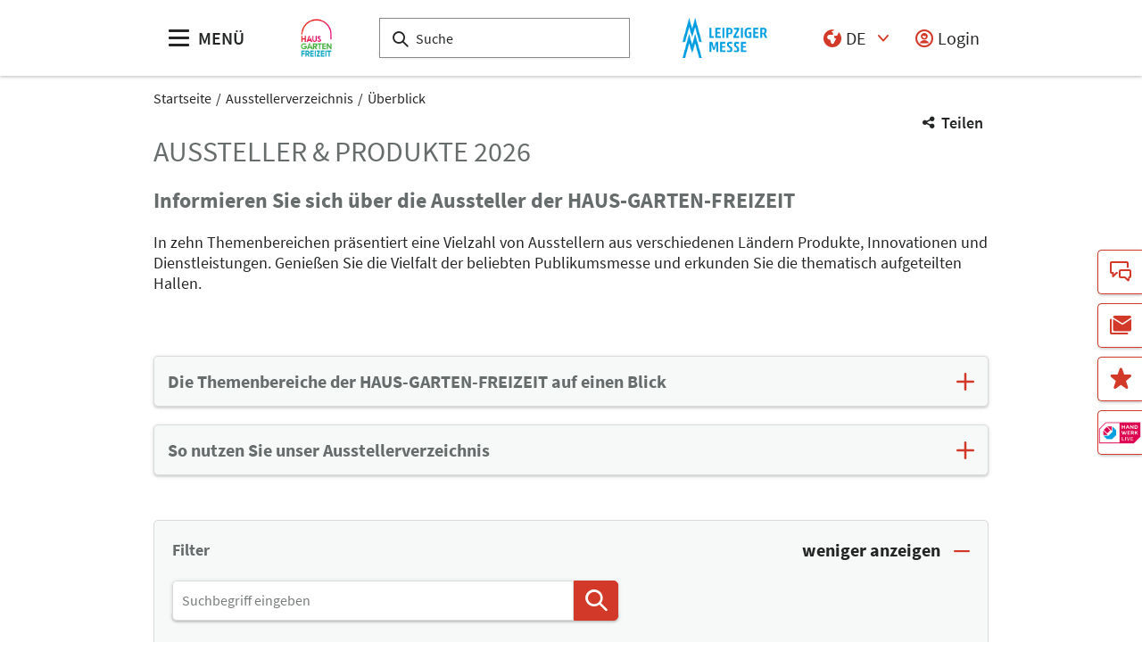

--- FILE ---
content_type: text/html;charset=UTF-8
request_url: https://www.haus-garten-freizeit.de/de/ausstellerverzeichnis/ueberblick/?productGroup=54675
body_size: 15123
content:
<!DOCTYPE html>
<html lang="de">

<head>
	
	<script src="https://cdn.consentmanager.net/delivery/autoblocking/dbe3bc35aa9a.js"
        type="text/javascript"
        data-cmp-ab="1"
        data-cmp-host="c.delivery.consentmanager.net"
        data-cmp-cdn="cdn.consentmanager.net"
        data-cmp-codesrc="1">
</script>
	<title>Überblick Ausstellerverzeichnis | Haus-Garten-Freizeit</title>
	<meta http-equiv="Content-Type" content="text/html; charset=UTF-8">
	<meta name="viewport" content="width=device-width, initial-scale=1.0">
	<link rel="canonical" href="https://www.haus-garten-freizeit.de/de/ausstellerverzeichnis/ueberblick/">

	
		<link href="/de/ausstellerverzeichnis/ueberblick/"
			  hreflang="de"
			  rel="alternate"/><link href="/en/exhibitor-directory/overview/"
			  hreflang="en"
			  rel="alternate"/>
	

	<link rel="shortcut icon" href="/files/haus-garten-freizeit/master/media/globale-medien/messe-logos/hgf/logo-hgf-transparent.png">
	<link rel="icon" href="/files/haus-garten-freizeit/master/media/globale-medien/messe-logos/hgf/logo-hgf-transparent.png">
	

	<meta name="description" content="Informieren Sie sich über die Aussteller der HAUS-GARTEN-FREIZEIT.">
	
	<meta property="og:type" content="website">
	<meta property="og:site_name" content="Haus-Garten-Freizeit">
	<meta property="og:url" content="https://www.haus-garten-freizeit.de/de/ausstellerverzeichnis/ueberblick/">
	<meta property="og:title"
		  content="Überblick Ausstellerverzeichnis | Haus-Garten-Freizeit">
	<meta property="og:description" content="Informieren Sie sich über die Aussteller der HAUS-GARTEN-FREIZEIT.">
	<meta property="og:image" content="https://www.haus-garten-freizeit.de/files/haus-garten-freizeit/media/test-images/hgf-placeholder_16_9_l.jpg">

	
		
		<!-- Google Tag Manager -->
		<script data-cmp-vendor="c5762" type="text/plain" class="cmplazyload" >//<![CDATA[
		(function(w,d,s,l,i){w[l]=w[l]||[];w[l].push({'gtm.start':
		new Date().getTime(),event:'gtm.js'});var f=d.getElementsByTagName(s)[0],
		j=d.createElement(s),dl=l!='dataLayer'?'&l='+l:'';j.async=true;j.src=
		'https://www.googletagmanager.com/gtm.js?id='+i+dl;f.parentNode.insertBefore(j,f);
		})(window,document,'script','dataLayer',"GTM-W29VDMM");//]]>
		</script>
		<!-- End Google Tag Manager -->
	
	
	<script>//<![CDATA[
	document.config = {
		lang : "de",
		fairIdentifier: "haus-garten-freizeit",
		dateFormat : "DD.MM.YYYY",
		dateTimeFormat: "DD.MM.YYYY HH:mm",
		dateFormatWithoutYear: "DD.MM.",
		dateFormatMonthAndYear: "MM.YYYY",
		timeFormat: "HH:mm",
		timezone: "Europe\/Berlin",
		advertisement: {
			siteId : "633083",
			pageId : "1921098",
			reviveServer: null,
			reviveId: null,
			reviveZoneIds: []
		},
		displayAgendaPersonsAsBadges : true,
        requiredRegistrationPlusOverlayFields: null,
		trackingConfig: null,
		
		
			savedItems: [],
		
		loginEnabled: true,
		loggedIn: false,
		loginUrl: "\/login?page=%2Fde%2Fausstellerverzeichnis%2Fueberblick%2F",
        hallPlanUrl: "\/de\/ausstellerverzeichnis\/hallenplan\/"
	}//]]>
	</script>


	
<link rel="preload" href="/files/assets/fonts/SourceSansPro-Light.ttf" type="font/ttf" as="font" crossorigin="anonymous">
<link rel="preload" href="/files/assets/fonts/SourceSansPro-Regular.ttf" type="font/ttf" as="font" crossorigin="anonymous">
<link rel="preload" href="/files/assets/fonts/SourceSansPro-SemiBold.ttf" type="font/ttf" as="font" crossorigin="anonymous">
<link rel="preload" href="/files/assets/fonts/SourceSansPro-Bold.ttf" type="font/ttf" as="font" crossorigin="anonymous">
<link rel="preload" href="/files/assets/fonts/lm_icons.ttf" type="font/ttf" as="font" crossorigin="anonymous">
<link rel="preload" href="/files/assets/fonts/lm_icons.woff" type="font/woff" as="font" crossorigin="anonymous">
<link rel="preload" href="/files/assets/fonts/lm_icons.eot" type="application/vnd.ms-fontobject" as="font" crossorigin="anonymous">


	<link rel="stylesheet" href="/files/assets/css/main.css" crossorigin="anonymous">
	
	<link type="text/css" rel="stylesheet" href="/files/assets/css/app.css" crossorigin="anonymous">
	
	
	<script class="cmplazyload"
			data-cmp-vendor="45"
			type="application/javascript"
			data-cmp-src="https://ced.sascdn.com/tag/1008/smart.js"
			async></script>
	<script src="/files/assets/js/app.js" defer></script>
	

	
</head>

<body class="page-layout--1col theme-hgf">

		<noscript><iframe src="https//www.googletagmanager.com/ns.html?id=GTM-W29VDMM" height="0" width="0" style="display:none;visibility:hidden"></iframe></noscript>
	

<header class="header-accessible js-header-accessible">

	<!-- Main row -->
	

	<!-- Main row -->
	<div class="header-accessible__main-row">
		<div class="header__main-row__wrapper container">

			<div class="header-accessible__mobile-triggers">
				<button class="btn btn--unstyled js-navigation-accessible-open">
					<span class="visually-hidden">Menü öffnen</span>
					<i class="icon icon-navigation-menu"></i>
				</button>
				<button class="btn btn--unstyled js-search-bar-toggle-trigger">
					<span class="visually-hidden">Suche ein-/ausblenden</span>
					<i class="icon icon-search-alternate"></i>
				</button>
			</div>


			<!-- Desktop trigger -->
			<div class="header-accessible__main-menue--desktop">
				<button class="btn btn--unstyled js-navigation-accessible-open">
					<i class="icon icon-navigation-menu"></i>
					<span>
						MENÜ
					</span>
				</button>
			</div>

			<!-- Tablet trigger -->
			<div class="header-accessible__tablet-trigger">
				<div>
					<button class="btn btn--unstyled js-search-bar-toggle-trigger">
						<span class="visually-hidden">Suche ein-/ausblenden</span>
						<i class="icon icon-search-alternate"></i>
					</button>
					<span>
						SUCHE
					</span>
				</div>
			</div>
			<!-- / Tablet trigger -->

			<!-- Branding -->
			<div class="header-accessible__branding">
				<a href="/de/">
					<img src="/files/haus-garten-freizeit/master/media/globale-medien/messe-logos/hgf/logo-hgf-transparent.png" alt="Logo HAUS-GARTEN-FREIZEIT"
						title="Logo HAUS-GARTEN-FREIZEIT" class="header-accessible__branding__img" />
				</a>
			</div>
			<!-- / Branding -->

			<!-- Search bar -->
			<form class="header-accessible__search-bar js-search-bar" action="/de/suche/">
				<div class="search-wrapper">
					<input class="input with-suggester" name="q" type="text" autocomplete="off"
						placeholder="Suche" title="Suchbegriff eingeben" />
						<i class="icon icon-search-alternate"></i>
						<span class="visually-hidden">Suche</span>
				</div>
			</form>
			<!-- / Search bar -->

			<!-- Parent branding -->
			<div class="header-accessible__branding header-accessible__branding--parent">
				<!-- Optional -->
				
					<a href="https://www.leipziger-messe.de" target="_blank" rel="noreferrer">
						<img src="/files/haus-garten-freizeit/master/media/globale-medien/messe-logos/logo-mobile-2.png"
							 alt="Logo der Leipziger Messe: Bildmarke Doppel-M" title="Logo der Leipziger Messe: Bildmarke Doppel-M"
							 class="header-accessible__branding__img header-accessible__branding__img--small" />
						<img src="/files/haus-garten-freizeit/master/media/globale-medien/messe-logos/logo-2.png" alt="Logo der Leipziger Messe: Doppel-M mit Text Leipziger Messe"
							 title="Logo der Leipziger Messe: Doppel-M mit Text Leipziger Messe" class="header-accessible__branding__img" />
					</a>
				
			</div>
			<!-- / Parent branding -->

			<!-- Action list -->
			<ul class="header-accessible__action-list header-accessible__action-list--desktop">
				<!-- Language Switch -->
				<li class="header__action-list__item">
					<label for="header-language" class="visually-hidden">Sprache</label>
					<select id="header-language" class="select header__language-select js-header-accessible-language-select">
						<option value="DE"
								data-href="/de/ausstellerverzeichnis/ueberblick/" selected="selected">
							DE
						</option>
						<option value="EN"
								data-href="/en/exhibitor-directory/overview/">
							EN
						</option>
						
					</select>
				</li>
				
				<li class="header-accessible__action-list__item">
					<a href="/login?page=%2Fde%2Fausstellerverzeichnis%2Fueberblick%2F" nofollow class="header-accessible__login-link link link--unstyled link--secondary" alt="login">
						<i class="icon icon-single-man-circle-alternate"></i>
						<span>Login</span>
					</a>
				</li>
				
			</ul>
		</div>
	</div>
	<!-- / Main row -->

	<!-- Sub Header (hide on down, show on up) -->
	
	<!-- / Sub Header -->




	<!-- Print row -->
	

	<div class="for-print">
		<div class="logo-branding">
			<img src="/files/haus-garten-freizeit/master/media/globale-medien/messe-logos/hgf/logo-hgf-transparent.png" alt="Logo HAUS-GARTEN-FREIZEIT"
				 title="Logo HAUS-GARTEN-FREIZEIT" class="header__branding__img" />
		</div>
		<div class="lm-logo">
			<img src="/files/haus-garten-freizeit/master/media/globale-medien/messe-logos/logo-2.png" alt="Logo der Leipziger Messe: Doppel-M mit Text Leipziger Messe"
				 title="Logo der Leipziger Messe: Doppel-M mit Text Leipziger Messe" class="header__branding__img" />
		</div>
	</div>



	<!-- Navigation -->
	
    <!-- Navigation -->
    <div class="navigation-overlay js-header-accessible-navigation">
        <div class="navigation-overlay__content">
            <div class="navigation-overlay__columns">
                <!-- LEVEL 1 -->
                <div class="navigation-overlay__level navigation-overlay__level--l1">
                    <button class="navigation-overlay__close-btn js-navigation-accessible-close">
                        <i class="icon icon-close"></i>
                    </button>
                    <!-- Branding Block -->
                    <div class="navigation-overlay__branding-block">
                        <div class="navigation-overlay__branding-block-logo">
                            <a href="/de/">
                                <img src="/files/haus-garten-freizeit/master/media/globale-medien/messe-logos/hgf/logo-hgf-transparent.png" alt="Logo HAUS-GARTEN-FREIZEIT"
                                     title="Logo HAUS-GARTEN-FREIZEIT" class="navigation-overlay__branding__img" />
                            </a>
                        </div>
                        <div class="navigation-overlay__branding-block-date">
                            <span>
                                31.1. - 8.2.2026
                            </span>
                        </div>
                    </div>
                    <!-- / Branding Block -->

                    <ul class="navigation-list">
                        <li>
                            <!-- Level Indication -->
                            <div class="navigation-overlay__heading">
                                Menü
                            </div>
                        </li>

                        <li
                                class="navigation-list__item"
                        >
                            
                                <a class="navigation-list__link navigation-list__link-toggle"
                                        data-target-el="l2-0" data-target-level="2">

                                        <span class="navigation-list__label">Ausstellen</span>
                                        <i class="icon icon-arrow-right navigation-list__arrow"></i>
                                </a>
                            
                            
                        </li>

                        <li
                                class="navigation-list__item"
                        >
                            
                                <a class="navigation-list__link navigation-list__link-toggle"
                                        data-target-el="l2-1" data-target-level="2">

                                        <span class="navigation-list__label">Besuchen</span>
                                        <i class="icon icon-arrow-right navigation-list__arrow"></i>
                                </a>
                            
                            
                        </li>

                        <li
                                class="navigation-list__item"
                        >
                            
                                <a class="navigation-list__link navigation-list__link-toggle"
                                        data-target-el="l2-2" data-target-level="2">

                                        <span class="navigation-list__label">Erleben</span>
                                        <i class="icon icon-arrow-right navigation-list__arrow"></i>
                                </a>
                            
                            
                        </li>

                        <li
                                class="navigation-list__item"
                        >
                            
                                <a class="navigation-list__link navigation-list__link-toggle"
                                        data-target-el="l2-3" data-target-level="2">

                                        <span class="navigation-list__label">Ausstellerverzeichnis</span>
                                        <i class="icon icon-arrow-right navigation-list__arrow"></i>
                                </a>
                            
                            
                        </li>

                        <li
                                class="navigation-list__item"
                        >
                            
                                <a class="navigation-list__link navigation-list__link-toggle"
                                        data-target-el="l2-4" data-target-level="2">

                                        <span class="navigation-list__label">Medien</span>
                                        <i class="icon icon-arrow-right navigation-list__arrow"></i>
                                </a>
                            
                            
                        </li>

                        <li
                                class="navigation-list__item"
                        >
                            
                                <a class="navigation-list__link navigation-list__link-toggle"
                                        data-target-el="l2-5" data-target-level="2">

                                        <span class="navigation-list__label">Aufenthalt</span>
                                        <i class="icon icon-arrow-right navigation-list__arrow"></i>
                                </a>
                            
                            
                        </li>
                        <!-- / Navigation L1 -->
                    </ul>

                    <!-- Action List -->
                    <ul class="navigation-list transparent-mobile">
                        <li class="navigation-list__item action-item">
                            <a href="#" class="navigation-list__link js-navigation-accessible-language-select">
                                <span class="navigation-list__label navigation-list__label--action-list">
                                    <i class="icon icon-earth-2"></i> Sprache
                                </span>
                            </a>
                            <div class="navigation-accessible-language-select--mobile">
                                <a href="/de/ausstellerverzeichnis/ueberblick/">Deutsch</a><a href="/en/exhibitor-directory/overview/">Englisch</a>
                                
                            </div>
                        </li>
                        <li class="navigation-list__item action-item">
                            <a href="/login?page=%2Fde%2Fausstellerverzeichnis%2Fueberblick%2F" class="navigation-list__link">
                              <span class="navigation-list__label navigation-list__label--action-list">
                                  <i class="icon icon-single-man-circle-alternate"></i> Login
                              </span>
                            </a>
                        </li>
                    </ul>
                    <!-- / Action List -->

                    <!-- Metalinks -->
                    <ul class="metalink-list">
                        <li class="metalink-list__item">
                            <a class="link link--unstyled metalink-list__link"
                               href="/de/kontakt">

                                
                                <i class="icon icon-arrow-corner-right-up"></i>

                                
                                <span class="metalink-list__label">Kontakt</span>
                            </a>
                        </li>
                        <li class="metalink-list__item">
                            <a class="link link--unstyled metalink-list__link"
                               href="/de/news/news">

                                
                                <i class="icon icon-arrow-corner-right-up"></i>

                                
                                <span class="metalink-list__label">News</span>
                            </a>
                        </li>

                    </ul>
                    <!-- / Metalinks -->

                </div>

                <!-- LEVEL 2 -->
                <div class="navigation-overlay__level navigation-overlay__level--l2">
                    <button class="navigation-overlay__close-btn js-navigation-accessible-close">
                        <i class="icon icon-close"></i>
                    </button>
                    <!-- Branding Block -->
                    <div class="navigation-overlay__branding-block">
                        <div class="navigation-overlay__branding-block-logo transparent-mobile">
                            <a href="/de/">
                                <img src="/files/haus-garten-freizeit/master/media/globale-medien/messe-logos/hgf/logo-hgf-transparent.png" alt="Logo HAUS-GARTEN-FREIZEIT"
                                     title="Logo HAUS-GARTEN-FREIZEIT" class="navigation-overlay__branding__img" />
                            </a>
                        </div>
                        <div class="navigation-overlay__branding-block-date transparent-mobile">
                            <span>
                                31.1. - 8.2.2026
                            </span>
                        </div>
                    </div>
                    <!-- / Branding Block -->

                    <div class="navigation-list">

                        <!-- Navigation L2 -->
                        <ul id="l2-0"
                            class="navigation-list navigation-list--l2 is-active">

                            <!-- Back button (mobile only) -->
                            <li>
                                <a href="#" class="navigation-overlay__back-btn transparent-mobile navigation-list__link-toggle"
                                   data-target-level="1" data-target-el="l1-0">
                                    <i class="icon icon-arrow-left"></i> Zurück
                                </a>
                            </li>

                            <!-- Level Indication (mobile only) -->
                            <li>
                                <div class="navigation-overlay__heading transparent-mobile">
                                    Ausstellen
                                </div>
                            </li>

                            <li class="navigation-list__item"
                            >

                                

                                
                                    <a class="navigation-list__link" href="/de/ausstellen/zahlen-und-fakten/">
                                        <span class="navigation-list__label">Zahlen &amp; Fakten</span>
                                    </a>
                                
                            </li>

                            <li class="navigation-list__item"
                            >

                                
                                    <a class="navigation-list__link navigation-list__link-toggle"
                                       data-target-el="l3-0-1" data-target-level="3">
                                        <span class="navigation-list__label">Messestand planen</span>
                                        <i class="icon icon-arrow-right navigation-list__arrow"></i>
                                    </a>
                                

                                
                            </li>

                            <li class="navigation-list__item"
                            >

                                

                                
                                    <a class="navigation-list__link" href="/de/ausstellen/messestand-buchen/">
                                        <span class="navigation-list__label">Messestand buchen</span>
                                    </a>
                                
                            </li>

                            <li class="navigation-list__item"
                            >

                                

                                
                                    <a class="navigation-list__link" href="/de/ausstellen/services-buchen/">
                                        <span class="navigation-list__label">Services buchen</span>
                                    </a>
                                
                            </li>

                            <li class="navigation-list__item"
                            >

                                

                                
                                    <a class="navigation-list__link" href="/de/ausstellen/werbung-und-pr/">
                                        <span class="navigation-list__label">Werbung &amp; PR</span>
                                    </a>
                                
                            </li>

                            <li class="navigation-list__item"
                            >

                                

                                
                                    <a class="navigation-list__link" href="/de/ausstellen/hotel-buchen/index-2">
                                        <span class="navigation-list__label">Hotel buchen</span>
                                    </a>
                                
                            </li>
                        </ul>
                        <ul id="l2-1"
                            class="navigation-list navigation-list--l2 is-active">

                            <!-- Back button (mobile only) -->
                            <li>
                                <a href="#" class="navigation-overlay__back-btn transparent-mobile navigation-list__link-toggle"
                                   data-target-level="1" data-target-el="l1-1">
                                    <i class="icon icon-arrow-left"></i> Zurück
                                </a>
                            </li>

                            <!-- Level Indication (mobile only) -->
                            <li>
                                <div class="navigation-overlay__heading transparent-mobile">
                                    Besuchen
                                </div>
                            </li>

                            <li class="navigation-list__item"
                            >

                                

                                
                                    <a class="navigation-list__link" href="/de/besuchen/besucherinfo/">
                                        <span class="navigation-list__label">Besucherinfo</span>
                                    </a>
                                
                            </li>

                            <li class="navigation-list__item"
                            >

                                

                                
                                    <a class="navigation-list__link" href="/de/besuchen/tickets-und-preise/">
                                        <span class="navigation-list__label">Tickets &amp; Preise</span>
                                    </a>
                                
                            </li>

                            <li class="navigation-list__item"
                            >

                                

                                
                                    <a class="navigation-list__link" href="/de/besuchen/services/">
                                        <span class="navigation-list__label">Services</span>
                                    </a>
                                
                            </li>

                            <li class="navigation-list__item"
                            >

                                

                                
                                    <a class="navigation-list__link" href="/de/besuchen/hotel-buchen/">
                                        <span class="navigation-list__label">Hotel buchen</span>
                                    </a>
                                
                            </li>

                            <li class="navigation-list__item"
                            >

                                

                                
                                    <a class="navigation-list__link" href="/de/besuchen/faq/">
                                        <span class="navigation-list__label">FAQ</span>
                                    </a>
                                
                            </li>
                        </ul>
                        <ul id="l2-2"
                            class="navigation-list navigation-list--l2 is-active">

                            <!-- Back button (mobile only) -->
                            <li>
                                <a href="#" class="navigation-overlay__back-btn transparent-mobile navigation-list__link-toggle"
                                   data-target-level="1" data-target-el="l1-2">
                                    <i class="icon icon-arrow-left"></i> Zurück
                                </a>
                            </li>

                            <!-- Level Indication (mobile only) -->
                            <li>
                                <div class="navigation-overlay__heading transparent-mobile">
                                    Erleben
                                </div>
                            </li>

                            <li class="navigation-list__item"
                            >

                                
                                    <a class="navigation-list__link navigation-list__link-toggle"
                                       data-target-el="l3-2-0" data-target-level="3">
                                        <span class="navigation-list__label">Erlebniswelten</span>
                                        <i class="icon icon-arrow-right navigation-list__arrow"></i>
                                    </a>
                                

                                
                            </li>

                            <li class="navigation-list__item"
                            >

                                

                                
                                    <a class="navigation-list__link" href="/de/erleben/programm/">
                                        <span class="navigation-list__label">Programm</span>
                                    </a>
                                
                            </li>

                            <li class="navigation-list__item"
                            >

                                

                                
                                    <a class="navigation-list__link" href="/de/erleben/thementage/">
                                        <span class="navigation-list__label">Thementage</span>
                                    </a>
                                
                            </li>
                        </ul>
                        <ul id="l2-3"
                            class="navigation-list navigation-list--l2 is-active">

                            <!-- Back button (mobile only) -->
                            <li>
                                <a href="#" class="navigation-overlay__back-btn transparent-mobile navigation-list__link-toggle"
                                   data-target-level="1" data-target-el="l1-3">
                                    <i class="icon icon-arrow-left"></i> Zurück
                                </a>
                            </li>

                            <!-- Level Indication (mobile only) -->
                            <li>
                                <div class="navigation-overlay__heading transparent-mobile">
                                    Ausstellerverzeichnis
                                </div>
                            </li>

                            <li class="navigation-list__item"
                            >

                                

                                
                                    <a class="navigation-list__link" href="/de/ausstellerverzeichnis/ueberblick/">
                                        <span class="navigation-list__label">Überblick</span>
                                    </a>
                                
                            </li>

                            <li class="navigation-list__item"
                            >

                                

                                
                                    <a class="navigation-list__link" href="/de/ausstellerverzeichnis/hallenplan/">
                                        <span class="navigation-list__label">Hallenplan</span>
                                    </a>
                                
                            </li>
                        </ul>
                        <ul id="l2-4"
                            class="navigation-list navigation-list--l2 is-active">

                            <!-- Back button (mobile only) -->
                            <li>
                                <a href="#" class="navigation-overlay__back-btn transparent-mobile navigation-list__link-toggle"
                                   data-target-level="1" data-target-el="l1-4">
                                    <i class="icon icon-arrow-left"></i> Zurück
                                </a>
                            </li>

                            <!-- Level Indication (mobile only) -->
                            <li>
                                <div class="navigation-overlay__heading transparent-mobile">
                                    Medien
                                </div>
                            </li>

                            <li class="navigation-list__item"
                            >

                                

                                
                                    <a class="navigation-list__link" href="/de/medien/presse-service/">
                                        <span class="navigation-list__label">Presse-Service</span>
                                    </a>
                                
                            </li>

                            <li class="navigation-list__item"
                            >

                                

                                
                                    <a class="navigation-list__link" href="/de/medien/akkreditierung/">
                                        <span class="navigation-list__label">Akkreditierung</span>
                                    </a>
                                
                            </li>

                            <li class="navigation-list__item"
                            >

                                

                                
                                    <a class="navigation-list__link" href="/de/medien/pressemitteilungen/">
                                        <span class="navigation-list__label">Pressemitteilungen</span>
                                    </a>
                                
                            </li>

                            <li class="navigation-list__item"
                            >

                                

                                
                                    <a class="navigation-list__link" href="/de/medien/multimedia/">
                                        <span class="navigation-list__label">Multimedia</span>
                                    </a>
                                
                            </li>
                        </ul>
                        <ul id="l2-5"
                            class="navigation-list navigation-list--l2 is-active">

                            <!-- Back button (mobile only) -->
                            <li>
                                <a href="#" class="navigation-overlay__back-btn transparent-mobile navigation-list__link-toggle"
                                   data-target-level="1" data-target-el="l1-5">
                                    <i class="icon icon-arrow-left"></i> Zurück
                                </a>
                            </li>

                            <!-- Level Indication (mobile only) -->
                            <li>
                                <div class="navigation-overlay__heading transparent-mobile">
                                    Aufenthalt
                                </div>
                            </li>

                            <li class="navigation-list__item"
                            >

                                

                                
                                    <a class="navigation-list__link" href="/de/aufenthalt/anreise-und-parken/">
                                        <span class="navigation-list__label">Anreise &amp; Parken</span>
                                    </a>
                                
                            </li>

                            <li class="navigation-list__item"
                            >

                                

                                
                                    <a class="navigation-list__link" href="/de/aufenthalt/hotel-buchen/">
                                        <span class="navigation-list__label">Hotel buchen</span>
                                    </a>
                                
                            </li>

                            <li class="navigation-list__item"
                            >

                                

                                
                                    <a class="navigation-list__link" href="/de/aufenthalt/barrierefreiheit/">
                                        <span class="navigation-list__label">Barrierefreiheit</span>
                                    </a>
                                
                            </li>

                            <li class="navigation-list__item"
                            >

                                

                                
                                    <a class="navigation-list__link" href="/de/aufenthalt/messegelaende/">
                                        <span class="navigation-list__label">Messegelände</span>
                                    </a>
                                
                            </li>
                        </ul>
                        <!-- / Navigation L2 -->
                    </div>

                    <!-- News Element -->
                    
                    <!-- / News Element -->
                </div>


                <!-- LEVEL 3 -->
                <div class="navigation-overlay__level navigation-overlay__level--l3">
                    <button class="navigation-overlay__close-btn js-navigation-accessible-close">
                        <i class="icon icon-close"></i>
                    </button>
                    <!-- Branding Block -->
                    <div class="navigation-overlay__branding-block">
                        <div class="navigation-overlay__branding-block-logo transparent-mobile">
                            <a href="/de/">
                                <img src="/files/haus-garten-freizeit/master/media/globale-medien/messe-logos/hgf/logo-hgf-transparent.png" alt="Logo HAUS-GARTEN-FREIZEIT"
                                     title="Logo HAUS-GARTEN-FREIZEIT" class="navigation-overlay__branding__img" />
                            </a>
                        </div>
                        <div class="navigation-overlay__branding-block-date transparent-mobile">
                            <span>
                                31.1. - 8.2.2026
                            </span>
                        </div>
                    </div>
                    <!-- / Branding Block -->

                    <div class="navigation-list">
                        <!-- Navigation L3 -->
                        
                            
                                
                            
                                <ul id="l3-0-1"
                                    class="navigation-list navigation-list--l3 is-active">

                                    <!-- Back button (mobile only) -->
                                    <li>
                                        <a href="#" class="navigation-overlay__back-btn transparent-mobile navigation-list__link-toggle"
                                           data-target-level="2" data-target-el="l2-0">
                                            <i class="icon icon-arrow-left"></i> Zurück
                                        </a>
                                    </li>

                                    <!-- Level Indication (mobile only) -->
                                    <li>
                                        <div class="navigation-overlay__heading transparent-mobile">
                                            Messestand planen
                                        </div>
                                    </li>
                                    <!-- Third-level navigation items -->
                                    <li class="navigation-list__item">
                                        <a class="navigation-list__link" href="/de/ausstellen/messestand-planen/organisation/">
                                            <span class="navigation-list__label">Organisation</span>
                                        </a>
                                    </li>
                                    <li class="navigation-list__item">
                                        <a class="navigation-list__link" href="/de/ausstellen/messestand-planen/termine-und-preise/">
                                            <span class="navigation-list__label">Termine &amp; Preise</span>
                                        </a>
                                    </li>
                                    
                                    <li class="navigation-list__item">
                                        <a class="navigation-list__link" href="/de/ausstellen/messestand-planen/downloads/">
                                            <span class="navigation-list__label">Downloads</span>
                                        </a>
                                    </li>
                                    <li class="navigation-list__item">
                                        <a class="navigation-list__link" href="/de/ausstellen/messestand-planen/nachhaltigkeitspauschale/">
                                            <span class="navigation-list__label">Nachhaltigkeitspauschale</span>
                                        </a>
                                    </li>
                                </ul>
                            
                                
                            
                                
                            
                                
                            
                                
                            
                        
                            
                                
                            
                                
                            
                                
                            
                                
                            
                                
                            
                        
                            
                                <ul id="l3-2-0"
                                    class="navigation-list navigation-list--l3 is-active">

                                    <!-- Back button (mobile only) -->
                                    <li>
                                        <a href="#" class="navigation-overlay__back-btn transparent-mobile navigation-list__link-toggle"
                                           data-target-level="2" data-target-el="l2-2">
                                            <i class="icon icon-arrow-left"></i> Zurück
                                        </a>
                                    </li>

                                    <!-- Level Indication (mobile only) -->
                                    <li>
                                        <div class="navigation-overlay__heading transparent-mobile">
                                            Erlebniswelten
                                        </div>
                                    </li>
                                    <!-- Third-level navigation items -->
                                    <li class="navigation-list__item">
                                        <a class="navigation-list__link" href="/de/erleben/erlebniswelten/uebersicht/">
                                            <span class="navigation-list__label">Übersicht</span>
                                        </a>
                                    </li>
                                    <li class="navigation-list__item">
                                        <a class="navigation-list__link" href="/de/erleben/erlebniswelten/gruenes-wohnen/">
                                            <span class="navigation-list__label">Garten / Grünes Wohnen</span>
                                        </a>
                                    </li>
                                    <li class="navigation-list__item">
                                        <a class="navigation-list__link" href="/de/erleben/erlebniswelten/handwerk-und-bauen/">
                                            <span class="navigation-list__label">Handwerk &amp; Bauen</span>
                                        </a>
                                    </li>
                                    <li class="navigation-list__item">
                                        <a class="navigation-list__link" href="/de/erleben/erlebniswelten/genuss-und-mehr/">
                                            <span class="navigation-list__label">Genuss &amp; mehr</span>
                                        </a>
                                    </li>
                                    <li class="navigation-list__item">
                                        <a class="navigation-list__link" href="/de/erleben/erlebniswelten/familienerlebnis/">
                                            <span class="navigation-list__label">Familienerlebnis</span>
                                        </a>
                                    </li>
                                    <li class="navigation-list__item">
                                        <a class="navigation-list__link" href="/de/erleben/erlebniswelten/bauernhof-und-heimtierzoo/">
                                            <span class="navigation-list__label">Heimische Tiere</span>
                                        </a>
                                    </li>
                                    
                                    <li class="navigation-list__item">
                                        <a class="navigation-list__link" href="/de/erleben/erlebniswelten/mitmachaktionen/">
                                            <span class="navigation-list__label">Mitmachaktionen</span>
                                        </a>
                                    </li>
                                </ul>
                            
                                
                            
                                
                            
                        
                            
                                
                            
                                
                            
                        
                            
                                
                            
                                
                            
                                
                            
                                
                            
                        
                            
                                
                            
                                
                            
                                
                            
                                
                            
                        
                    </div>
                </div>

            </div>
        </div>
    </div>



</header>
<div class="container">
	<nav aria-label="breadcrumb">
		<ol class="breadcrumb">
			
	
		
		<li class="breadcrumb__item">
			<a href="/de/" title="Startseite" alt="Startseite">
				Startseite
			</a>
		</li>
	
	
		
	
		
		<li class="breadcrumb__item">
			<a href="/de/ausstellerverzeichnis/ueberblick/" title="Ausstellerverzeichnis" alt="Ausstellerverzeichnis">
				Ausstellerverzeichnis
			</a>
		</li>
	
	
		
	
		<li class="breadcrumb__item" aria-current="page">
			<a href="/de/ausstellerverzeichnis/ueberblick/" alt="Überblick"
					title="Überblick">
					Überblick
			</a>
		</li>
		
	
	

	

	

		</ol>
	</nav>
</div>

	<ul class="side-bar">

		

		
		<li class="side-bar__item">
			<a href="/de/kontakt" class="link link--unstyled" alt="Kontakte"> 
				<i class="icon icon-conversation-chat-1-alternate"> </i>
				
				<span class="side-bar__item__label">Kontakte</span>
			</a>
		</li>
		<li class="side-bar__item">
			<a href="/de/newsletter-de" target="_blank" class="link link--unstyled" alt="Newsletter"> 
				<i class="icon icon-paginate-filter-mail"> </i>
				
				<span class="side-bar__item__label">Newsletter</span>
			</a>
		</li>
		<li class="side-bar__item">
			<a href="/de/merkliste" class="link link--unstyled" alt="Merkliste"> 
				<i class="icon icon-rating-star"> </i>
				
				<span class="side-bar__item__label">Merkliste</span>
			</a>
		</li>
		<li class="side-bar__item side-bar__item--custom-image">
			<a href="https://www.handwerksmesse-leipzig.de/" target="_blank" class="link link--unstyled" alt="HANDWERK live"> 
				
				<img class="image" src="/files/haus-garten-freizeit/media/logos/handwerklive-logo-sticky.jpg"/>
				<span class="side-bar__item__label">HANDWERK live</span>
			</a>
		</li>
	</ul>

<button class="btn btn--secondary scroll-top-button js-scroll-top" title="Zum Seitenanfang">
	<span class="visually-hidden">Zum Seitenanfang</span> <i class="icon icon-arrow-up-1"></i>
</button>


<div class="container">
	<div class="sharing-dropdown js-sharing-dropdown">

	<button class="sharing-dropdown__trigger link link--icon link--static link--secondary js-sharing-dropdown-trigger">
		<i class="icon icon-share"></i>
		<span>Teilen</span>
	</button>

	<div class="sharing-dropdown__list" ><ul class="social-bar">
	<li class="social-bar__item">
		<a href="https://www.facebook.com/sharer/sharer.php?u=https%3A%2F%2Fwww.haus-garten-freizeit.de%2Fde%2Fausstellerverzeichnis%2Fueberblick%2F"
				target="_blank" class="social-btn social-btn--facebook" rel="noreferrer" alt="facebook">
			<i class="icon icon-social-media-facebook-1"></i>
		</a>
	</li>
	<li class="social-bar__item">
		<a href="https://x.com/intent/post?url=https%3A%2F%2Fwww.haus-garten-freizeit.de%2Fde%2Fausstellerverzeichnis%2Fueberblick%2F&amp;text=%C3%9Cberblick%20Ausstellerverzeichnis"
				target="_blank" class="social-btn social-btn--x"
				rel="noreferrer" alt="x">
			<i class="icon social-btn-icon"></i>
		</a>
	</li>
	<li class="social-bar__item">
		<a href="http://pinterest.com/pin/create/button?url=https%3A%2F%2Fwww.haus-garten-freizeit.de%2Fde%2Fausstellerverzeichnis%2Fueberblick%2F&amp;media=https%3A%2F%2Fwww.haus-garten-freizeit.de%2Ffiles%2Fhaus-garten-freizeit%2Fmedia%2Ftest-images%2Fhgf-placeholder_16_9_l.jpg&amp;description=Informieren%20Sie%20sich%20%C3%BCber%20die%20Aussteller%20der%20HAUS-GARTEN-FREIZEIT."
				target="_blank"
		   		rel="noreferrer"
		    	alt="pinterest"
		   		class="social-btn social-btn--pinterest">
			<i class="icon icon-social-pinterest"></i>
		</a>
	</li>
	<li class="social-bar__item">
		<a href="https://www.xing.com/social_plugins/share?url=https%3A%2F%2Fwww.haus-garten-freizeit.de%2Fde%2Fausstellerverzeichnis%2Fueberblick%2F"
				target="_blank" class="social-btn social-btn--xing" rel="noreferrer" alt="xing">
			<i class="icon icon-social-media-xing"></i>
		</a>
	</li>
	<li class="social-bar__item">
		<a href="https://www.linkedin.com/cws/share?url=https%3A%2F%2Fwww.haus-garten-freizeit.de%2Fde%2Fausstellerverzeichnis%2Fueberblick%2F"
		   target="_blank" class="social-btn social-btn--linkedin" rel="noreferrer" alt="linkedIn">
			<i class="icon icon icon-professional-network-linkedin"></i>
		</a>
	</li>
	<li class="social-bar__item">
		<a href="https://mastodon.social/share?text%C3%9Cberblick%20Ausstellerverzeichnis&amp;url=https%3A%2F%2Fwww.haus-garten-freizeit.de%2Fde%2Fausstellerverzeichnis%2Fueberblick%2F"
		   target="_blank" class="social-btn social-btn--mastodon" rel="noreferrer" alt="Mastodon">
			<i class="icon social-btn-icon"></i>
		</a>
	</li>
	<li class="social-bar__item">
		<a href="https://www.threads.net/intent/post?text=%C3%9Cberblick%20Ausstellerverzeichnis&amp;url=https%3A%2F%2Fwww.haus-garten-freizeit.de%2Fde%2Fausstellerverzeichnis%2Fueberblick%2F"
		   target="_blank" class="social-btn social-btn--threads" rel="noreferrer" alt="Threads">
			<i class="icon social-btn-icon"></i>
		</a>
	</li>
	<li class="social-bar__item">
		<a href="mailto:?subject=%C3%9Cberblick%20Ausstellerverzeichnis&amp;body=Informieren%20Sie%20sich%20%C3%BCber%20die%20Aussteller%20der%20HAUS-GARTEN-FREIZEIT.%20https%3A%2F%2Fwww.haus-garten-freizeit.de%2Fde%2Fausstellerverzeichnis%2Fueberblick%2F"
			target="_blank" class="social-btn social-btn--email" rel="noreferrer" alt="email">
			<i class="icon icon-paginate-filter-mail"></i>
		</a>
	</li>
	
	<li class="social-bar__item d-lg-none">
		<a href="whatsapp://send?text=%C3%9Cberblick%20Ausstellerverzeichnis%20https%3A%2F%2Fwww.haus-garten-freizeit.de%2Fde%2Fausstellerverzeichnis%2Fueberblick%2F"
				target="_blank" class="social-btn social-btn--whatsapp" rel="noreferrer" alt="whatsapp">
			<i class="icon icon-messaging-whatsapp"></i>
		</a>
	</li>
</ul>
</div>

</div>

	<div class="sticky-content">
		<div class="ad-container ad-container--top">
	<div id="sas_22848" class="ad-container__skyscraper"></div>
</div>
	</div>

	<div class="ad-container ad-container--top">
	<div id="sas_22849" class="ad-container__full-size-banner"></div>
	<div id="sas_83192" class="ad-container__full-size-banner ad-container__full-size-banner--mobile"></div>
</div>


	<div class="main-content">
		<div class="main-content__col">

			

			

	
	
		
		<span id="anchor_4423"></span>
	

	
	
		
		<section class="main-section flow">

	<h1>Aussteller &amp; Produkte 2026</h1>

	
	
	

	
	
	<div class="row flow">

		

		<div class="col-lg-12 order-2 order-lg-1 col-12 flow">
			<h2>Informieren Sie sich über die Aussteller der HAUS-GARTEN-FREIZEIT</h2><p>In zehn Themenbereichen präsentiert eine Vielzahl von Ausstellern aus verschiedenen Ländern Produkte, Innovationen und Dienstleistungen. Genießen Sie die Vielfalt der beliebten Publikumsmesse und erkunden Sie die thematisch aufgeteilten Hallen.</p><p></p>
		</div>

	</div>

</section>
	

	
	
		
		<span id="anchor_398183"></span>
	

	
	
		
		<section class="main-section flow">

	
	
	
	
	

	<div class="accordion js-accordion">

		<div class="accordion__title js-accordion-trigger">
			<h3>Die Themenbereiche der HAUS-GARTEN-FREIZEIT auf einen Blick</h3>
		</div>

		<div class="accordion__body">
			<div class="accordion__body__inner flow">

				

					
					
						

	

	
	
	

	
	
	<div class="row flow">

		

		<div class="col-lg-12 order-2 order-lg-1 col-12 flow">
			<p><ul><li>Garten</li><li>Freizeitgestaltung</li><li>Modernisieren, Sanieren, Bauen</li><li>Wohnen &amp; Einrichten</li><li>Gesundheit, Fitness, Wellness</li><li>Hauswirtschaft</li><li>Heimtier</li><li>Gastronomie &amp; Spezialitäten</li><li>Textilien, Mode, Schmuck, Kunstgewerbe, Kosmetik</li></ul></p>
		</div>

	</div>


					

					
					

				
			</div>
		</div>
	</div>

	<div class="accordion js-accordion">

		<div class="accordion__title js-accordion-trigger">
			<h3>So nutzen Sie unser Ausstellerverzeichnis</h3>
		</div>

		<div class="accordion__body">
			<div class="accordion__body__inner flow">

				

					
					
						

	

	
	
	

	
	
	<div class="row flow">

		

		<div class="col-lg-12 order-2 order-lg-1 col-12 flow">
			<p>Sie haben in unserem Verzeichnis verschiedene Möglichkeiten, um nach Ausstellern zu suchen:</p><p><ul><li>Ausstellername oder Schlagwort im Suchfeld eingeben</li><li>Suche mit Enter oder Klick auf das Lupensymbol starten</li><li>Filter über &#34;mehr anzeigen&#34; (oben rechts) erweitern</li><li>Suche über gewünschte Filter einschränken</li></ul></p><p>Mit <b>Klick auf Ihr gewünschtes Ergebnis</b> gelangen Sie auf die Detailseite der Aussteller oder Produkte. Hier erhalten Sie weiterführende Informationen und können Ihre Favoriten makieren. Legen Sie sich beispielsweise eine <b>individuelle Merkliste</b> an und speichern Sie Ihre Top-Aussteller, die Sie bei Ihrem Messebesuch ansteuern wollen.</p>
		</div>

	</div>


					

					
					

				
			</div>
		</div>
	</div>

</section>
	

	
	
		
		<span id="anchor_4425"></span>
	

	
	
		
		<section class="main-section flow">

	<div id="search-component" allow-empty-query-string="true" query-on-load="true"
		 	source-template="stExhibitorSearch"
			filters="[{&quot;type&quot;:&quot;FIRST_LETTER&quot;,&quot;displayType&quot;:&quot;Checkboxes&quot;,&quot;label&quot;:&quot;Filter A-Z&quot;,&quot;value&quot;:null,&quot;values&quot;:[],&quot;options&quot;:[{&quot;type&quot;:&quot;FIRST_LETTER&quot;,&quot;value&quot;:&quot;A&quot;,&quot;label&quot;:&quot;A&quot;},{&quot;type&quot;:&quot;FIRST_LETTER&quot;,&quot;value&quot;:&quot;B&quot;,&quot;label&quot;:&quot;B&quot;},{&quot;type&quot;:&quot;FIRST_LETTER&quot;,&quot;value&quot;:&quot;C&quot;,&quot;label&quot;:&quot;C&quot;},{&quot;type&quot;:&quot;FIRST_LETTER&quot;,&quot;value&quot;:&quot;D&quot;,&quot;label&quot;:&quot;D&quot;},{&quot;type&quot;:&quot;FIRST_LETTER&quot;,&quot;value&quot;:&quot;E&quot;,&quot;label&quot;:&quot;E&quot;},{&quot;type&quot;:&quot;FIRST_LETTER&quot;,&quot;value&quot;:&quot;F&quot;,&quot;label&quot;:&quot;F&quot;},{&quot;type&quot;:&quot;FIRST_LETTER&quot;,&quot;value&quot;:&quot;G&quot;,&quot;label&quot;:&quot;G&quot;},{&quot;type&quot;:&quot;FIRST_LETTER&quot;,&quot;value&quot;:&quot;H&quot;,&quot;label&quot;:&quot;H&quot;},{&quot;type&quot;:&quot;FIRST_LETTER&quot;,&quot;value&quot;:&quot;I&quot;,&quot;label&quot;:&quot;I&quot;},{&quot;type&quot;:&quot;FIRST_LETTER&quot;,&quot;value&quot;:&quot;J&quot;,&quot;label&quot;:&quot;J&quot;},{&quot;type&quot;:&quot;FIRST_LETTER&quot;,&quot;value&quot;:&quot;K&quot;,&quot;label&quot;:&quot;K&quot;},{&quot;type&quot;:&quot;FIRST_LETTER&quot;,&quot;value&quot;:&quot;L&quot;,&quot;label&quot;:&quot;L&quot;},{&quot;type&quot;:&quot;FIRST_LETTER&quot;,&quot;value&quot;:&quot;M&quot;,&quot;label&quot;:&quot;M&quot;},{&quot;type&quot;:&quot;FIRST_LETTER&quot;,&quot;value&quot;:&quot;N&quot;,&quot;label&quot;:&quot;N&quot;},{&quot;type&quot;:&quot;FIRST_LETTER&quot;,&quot;value&quot;:&quot;O&quot;,&quot;label&quot;:&quot;O&quot;},{&quot;type&quot;:&quot;FIRST_LETTER&quot;,&quot;value&quot;:&quot;P&quot;,&quot;label&quot;:&quot;P&quot;},{&quot;type&quot;:&quot;FIRST_LETTER&quot;,&quot;value&quot;:&quot;Q&quot;,&quot;label&quot;:&quot;Q&quot;},{&quot;type&quot;:&quot;FIRST_LETTER&quot;,&quot;value&quot;:&quot;R&quot;,&quot;label&quot;:&quot;R&quot;},{&quot;type&quot;:&quot;FIRST_LETTER&quot;,&quot;value&quot;:&quot;S&quot;,&quot;label&quot;:&quot;S&quot;},{&quot;type&quot;:&quot;FIRST_LETTER&quot;,&quot;value&quot;:&quot;T&quot;,&quot;label&quot;:&quot;T&quot;},{&quot;type&quot;:&quot;FIRST_LETTER&quot;,&quot;value&quot;:&quot;U&quot;,&quot;label&quot;:&quot;U&quot;},{&quot;type&quot;:&quot;FIRST_LETTER&quot;,&quot;value&quot;:&quot;V&quot;,&quot;label&quot;:&quot;V&quot;},{&quot;type&quot;:&quot;FIRST_LETTER&quot;,&quot;value&quot;:&quot;W&quot;,&quot;label&quot;:&quot;W&quot;},{&quot;type&quot;:&quot;FIRST_LETTER&quot;,&quot;value&quot;:&quot;X&quot;,&quot;label&quot;:&quot;X&quot;},{&quot;type&quot;:&quot;FIRST_LETTER&quot;,&quot;value&quot;:&quot;Y&quot;,&quot;label&quot;:&quot;Y&quot;},{&quot;type&quot;:&quot;FIRST_LETTER&quot;,&quot;value&quot;:&quot;Z&quot;,&quot;label&quot;:&quot;Z&quot;},{&quot;type&quot;:&quot;FIRST_LETTER&quot;,&quot;value&quot;:&quot;Ä&quot;,&quot;label&quot;:&quot;Ä&quot;},{&quot;type&quot;:&quot;FIRST_LETTER&quot;,&quot;value&quot;:&quot;Ö&quot;,&quot;label&quot;:&quot;Ö&quot;},{&quot;type&quot;:&quot;FIRST_LETTER&quot;,&quot;value&quot;:&quot;Ü&quot;,&quot;label&quot;:&quot;Ü&quot;},{&quot;type&quot;:&quot;FIRST_LETTER&quot;,&quot;value&quot;:&quot;#&quot;,&quot;label&quot;:&quot;sonstige&quot;}],&quot;selected&quot;:null,&quot;urlParameterName&quot;:&quot;first-letter&quot;}]"
		 	secondary-filters="[{&quot;type&quot;:&quot;FAIR&quot;,&quot;displayType&quot;:&quot;Checkboxes&quot;,&quot;label&quot;:&quot;Messe&quot;,&quot;value&quot;:null,&quot;values&quot;:[&quot;haus-garten-freizeit&quot;],&quot;options&quot;:[{&quot;type&quot;:&quot;FAIR&quot;,&quot;value&quot;:&quot;handwerksmesse&quot;,&quot;label&quot;:&quot;HANDWERK live&quot;},{&quot;type&quot;:&quot;FAIR&quot;,&quot;value&quot;:&quot;haus-garten-freizeit&quot;,&quot;label&quot;:&quot;HAUS-GARTEN-FREIZEIT&quot;}],&quot;selected&quot;:null,&quot;urlParameterName&quot;:&quot;fair&quot;},{&quot;type&quot;:&quot;CATALOG&quot;,&quot;displayType&quot;:&quot;Checkboxes&quot;,&quot;label&quot;:&quot;Katalog&quot;,&quot;value&quot;:null,&quot;values&quot;:[],&quot;options&quot;:[{&quot;type&quot;:&quot;CATALOG&quot;,&quot;value&quot;:&quot;EXHIBITOR&quot;,&quot;label&quot;:&quot;Aussteller&quot;},{&quot;type&quot;:&quot;CATALOG&quot;,&quot;value&quot;:&quot;PRODUCT&quot;,&quot;label&quot;:&quot;Produkte&quot;}],&quot;selected&quot;:null,&quot;urlParameterName&quot;:&quot;catalog&quot;},{&quot;type&quot;:&quot;HALL&quot;,&quot;displayType&quot;:&quot;Dropdown&quot;,&quot;label&quot;:&quot;Halle&quot;,&quot;value&quot;:null,&quot;values&quot;:[],&quot;options&quot;:[{&quot;type&quot;:&quot;HALL&quot;,&quot;value&quot;:&quot;AH300&quot;,&quot;label&quot;:&quot;Halle 3&quot;},{&quot;type&quot;:&quot;HALL&quot;,&quot;value&quot;:&quot;AH500&quot;,&quot;label&quot;:&quot;Halle 5&quot;},{&quot;type&quot;:&quot;HALL&quot;,&quot;value&quot;:&quot;HH100&quot;,&quot;label&quot;:&quot;Halle 1&quot;}],&quot;selected&quot;:null,&quot;urlParameterName&quot;:&quot;hall&quot;},{&quot;type&quot;:&quot;COUNTRY&quot;,&quot;displayType&quot;:&quot;Dropdown&quot;,&quot;label&quot;:&quot;Land&quot;,&quot;value&quot;:null,&quot;values&quot;:[],&quot;options&quot;:[{&quot;type&quot;:&quot;COUNTRY&quot;,&quot;value&quot;:&quot;Algerien&quot;,&quot;label&quot;:&quot;Algerien&quot;},{&quot;type&quot;:&quot;COUNTRY&quot;,&quot;value&quot;:&quot;Belgien&quot;,&quot;label&quot;:&quot;Belgien&quot;},{&quot;type&quot;:&quot;COUNTRY&quot;,&quot;value&quot;:&quot;Bulgarien&quot;,&quot;label&quot;:&quot;Bulgarien&quot;},{&quot;type&quot;:&quot;COUNTRY&quot;,&quot;value&quot;:&quot;Deutschland&quot;,&quot;label&quot;:&quot;Deutschland&quot;},{&quot;type&quot;:&quot;COUNTRY&quot;,&quot;value&quot;:&quot;EstLand&quot;,&quot;label&quot;:&quot;EstLand&quot;},{&quot;type&quot;:&quot;COUNTRY&quot;,&quot;value&quot;:&quot;Frankreich&quot;,&quot;label&quot;:&quot;Frankreich&quot;},{&quot;type&quot;:&quot;COUNTRY&quot;,&quot;value&quot;:&quot;Großbritannien&quot;,&quot;label&quot;:&quot;Großbritannien&quot;},{&quot;type&quot;:&quot;COUNTRY&quot;,&quot;value&quot;:&quot;Indien&quot;,&quot;label&quot;:&quot;Indien&quot;},{&quot;type&quot;:&quot;COUNTRY&quot;,&quot;value&quot;:&quot;Italien&quot;,&quot;label&quot;:&quot;Italien&quot;},{&quot;type&quot;:&quot;COUNTRY&quot;,&quot;value&quot;:&quot;Litauen&quot;,&quot;label&quot;:&quot;Litauen&quot;},{&quot;type&quot;:&quot;COUNTRY&quot;,&quot;value&quot;:&quot;Luxemburg&quot;,&quot;label&quot;:&quot;Luxemburg&quot;},{&quot;type&quot;:&quot;COUNTRY&quot;,&quot;value&quot;:&quot;Nepal&quot;,&quot;label&quot;:&quot;Nepal&quot;},{&quot;type&quot;:&quot;COUNTRY&quot;,&quot;value&quot;:&quot;Niederlande&quot;,&quot;label&quot;:&quot;Niederlande&quot;},{&quot;type&quot;:&quot;COUNTRY&quot;,&quot;value&quot;:&quot;Polen&quot;,&quot;label&quot;:&quot;Polen&quot;},{&quot;type&quot;:&quot;COUNTRY&quot;,&quot;value&quot;:&quot;Portugal&quot;,&quot;label&quot;:&quot;Portugal&quot;},{&quot;type&quot;:&quot;COUNTRY&quot;,&quot;value&quot;:&quot;Republik Korea&quot;,&quot;label&quot;:&quot;Republik Korea&quot;},{&quot;type&quot;:&quot;COUNTRY&quot;,&quot;value&quot;:&quot;Schweiz&quot;,&quot;label&quot;:&quot;Schweiz&quot;},{&quot;type&quot;:&quot;COUNTRY&quot;,&quot;value&quot;:&quot;Slowakei&quot;,&quot;label&quot;:&quot;Slowakei&quot;},{&quot;type&quot;:&quot;COUNTRY&quot;,&quot;value&quot;:&quot;Thailand&quot;,&quot;label&quot;:&quot;Thailand&quot;},{&quot;type&quot;:&quot;COUNTRY&quot;,&quot;value&quot;:&quot;Tschechien&quot;,&quot;label&quot;:&quot;Tschechien&quot;},{&quot;type&quot;:&quot;COUNTRY&quot;,&quot;value&quot;:&quot;Tunesien&quot;,&quot;label&quot;:&quot;Tunesien&quot;},{&quot;type&quot;:&quot;COUNTRY&quot;,&quot;value&quot;:&quot;Ungarn&quot;,&quot;label&quot;:&quot;Ungarn&quot;},{&quot;type&quot;:&quot;COUNTRY&quot;,&quot;value&quot;:&quot;Usbekistan&quot;,&quot;label&quot;:&quot;Usbekistan&quot;},{&quot;type&quot;:&quot;COUNTRY&quot;,&quot;value&quot;:&quot;Ägypten&quot;,&quot;label&quot;:&quot;Ägypten&quot;},{&quot;type&quot;:&quot;COUNTRY&quot;,&quot;value&quot;:&quot;Österreich&quot;,&quot;label&quot;:&quot;Österreich&quot;}],&quot;selected&quot;:null,&quot;urlParameterName&quot;:&quot;country&quot;}]"
		 	hierarchical-filters="[{&quot;type&quot;:&quot;PRODUCT_GROUP&quot;,&quot;displayType&quot;:&quot;HierarchicalDropdowns&quot;,&quot;label&quot;:&quot;Produktgruppe&quot;,&quot;value&quot;:&quot;54675&quot;,&quot;values&quot;:[],&quot;options&quot;:[{&quot;type&quot;:&quot;PRODUCT_GROUP&quot;,&quot;value&quot;:&quot;2569&quot;,&quot;label&quot;:&quot;Bau- und Ausbau&quot;,&quot;childs&quot;:[{&quot;type&quot;:&quot;PRODUCT_GROUP&quot;,&quot;value&quot;:&quot;2596&quot;,&quot;label&quot;:&quot;Rohbau&quot;,&quot;childs&quot;:[{&quot;type&quot;:&quot;PRODUCT_GROUP&quot;,&quot;value&quot;:&quot;2600&quot;,&quot;label&quot;:&quot;Bautenschutz / Trockenlegung&quot;},{&quot;type&quot;:&quot;PRODUCT_GROUP&quot;,&quot;value&quot;:&quot;2598&quot;,&quot;label&quot;:&quot;Dacharbeiten&quot;},{&quot;type&quot;:&quot;PRODUCT_GROUP&quot;,&quot;value&quot;:&quot;2603&quot;,&quot;label&quot;:&quot;Fenster&quot;},{&quot;type&quot;:&quot;PRODUCT_GROUP&quot;,&quot;value&quot;:&quot;2610&quot;,&quot;label&quot;:&quot;Fliesenlegerarbeiten&quot;},{&quot;type&quot;:&quot;PRODUCT_GROUP&quot;,&quot;value&quot;:&quot;2601&quot;,&quot;label&quot;:&quot;Metallbau&quot;},{&quot;type&quot;:&quot;PRODUCT_GROUP&quot;,&quot;value&quot;:&quot;2609&quot;,&quot;label&quot;:&quot;Steinmetzarbeiten&quot;},{&quot;type&quot;:&quot;PRODUCT_GROUP&quot;,&quot;value&quot;:&quot;2605&quot;,&quot;label&quot;:&quot;Treppen&quot;},{&quot;type&quot;:&quot;PRODUCT_GROUP&quot;,&quot;value&quot;:&quot;2599&quot;,&quot;label&quot;:&quot;Türen / Tore&quot;},{&quot;type&quot;:&quot;PRODUCT_GROUP&quot;,&quot;value&quot;:&quot;2607&quot;,&quot;label&quot;:&quot;Zimmererarbeiten&quot;}]},{&quot;type&quot;:&quot;PRODUCT_GROUP&quot;,&quot;value&quot;:&quot;2570&quot;,&quot;label&quot;:&quot;Sanitär / Heizung / Klima / Energietechnik&quot;,&quot;childs&quot;:[{&quot;type&quot;:&quot;PRODUCT_GROUP&quot;,&quot;value&quot;:&quot;2572&quot;,&quot;label&quot;:&quot;Blockheizkraftwerke&quot;},{&quot;type&quot;:&quot;PRODUCT_GROUP&quot;,&quot;value&quot;:&quot;2585&quot;,&quot;label&quot;:&quot;Heizungs- und Ofentechnik&quot;},{&quot;type&quot;:&quot;PRODUCT_GROUP&quot;,&quot;value&quot;:&quot;2588&quot;,&quot;label&quot;:&quot;Holzpellets / Biomasse&quot;},{&quot;type&quot;:&quot;PRODUCT_GROUP&quot;,&quot;value&quot;:&quot;2578&quot;,&quot;label&quot;:&quot;Infrarotkabinen&quot;},{&quot;type&quot;:&quot;PRODUCT_GROUP&quot;,&quot;value&quot;:&quot;2582&quot;,&quot;label&quot;:&quot;Installationsleistungen&quot;},{&quot;type&quot;:&quot;PRODUCT_GROUP&quot;,&quot;value&quot;:&quot;2573&quot;,&quot;label&quot;:&quot;Kälte- und Lüftungstechnik&quot;},{&quot;type&quot;:&quot;PRODUCT_GROUP&quot;,&quot;value&quot;:&quot;2581&quot;,&quot;label&quot;:&quot;Saunen&quot;},{&quot;type&quot;:&quot;PRODUCT_GROUP&quot;,&quot;value&quot;:&quot;2574&quot;,&quot;label&quot;:&quot;Schornsteinfegerleistungen&quot;},{&quot;type&quot;:&quot;PRODUCT_GROUP&quot;,&quot;value&quot;:&quot;2587&quot;,&quot;label&quot;:&quot;Solartechnik / Fotovoltaik&quot;},{&quot;type&quot;:&quot;PRODUCT_GROUP&quot;,&quot;value&quot;:&quot;2584&quot;,&quot;label&quot;:&quot;Wärmepumpen / Erdwärme&quot;}]},{&quot;type&quot;:&quot;PRODUCT_GROUP&quot;,&quot;value&quot;:&quot;2589&quot;,&quot;label&quot;:&quot;Technik und Werkzeug&quot;,&quot;childs&quot;:[{&quot;type&quot;:&quot;PRODUCT_GROUP&quot;,&quot;value&quot;:&quot;2593&quot;,&quot;label&quot;:&quot;Haus- und Gebäudekommunikation&quot;},{&quot;type&quot;:&quot;PRODUCT_GROUP&quot;,&quot;value&quot;:&quot;2590&quot;,&quot;label&quot;:&quot;Sicherheitstechnik&quot;},{&quot;type&quot;:&quot;PRODUCT_GROUP&quot;,&quot;value&quot;:&quot;2592&quot;,&quot;label&quot;:&quot;Werkzeuge&quot;}]}]},{&quot;type&quot;:&quot;PRODUCT_GROUP&quot;,&quot;value&quot;:&quot;2705&quot;,&quot;label&quot;:&quot;Beratung / Dienstleistung&quot;,&quot;childs&quot;:[{&quot;type&quot;:&quot;PRODUCT_GROUP&quot;,&quot;value&quot;:&quot;2706&quot;,&quot;label&quot;:&quot;Aus- und Weiterbildung&quot;},{&quot;type&quot;:&quot;PRODUCT_GROUP&quot;,&quot;value&quot;:&quot;2711&quot;,&quot;label&quot;:&quot;Beratung, Service, Sonstiges&quot;},{&quot;type&quot;:&quot;PRODUCT_GROUP&quot;,&quot;value&quot;:&quot;2709&quot;,&quot;label&quot;:&quot;Gebäudereinigung&quot;},{&quot;type&quot;:&quot;PRODUCT_GROUP&quot;,&quot;value&quot;:&quot;2714&quot;,&quot;label&quot;:&quot;Innungen / Handwerksorganisationen&quot;},{&quot;type&quot;:&quot;PRODUCT_GROUP&quot;,&quot;value&quot;:&quot;2712&quot;,&quot;label&quot;:&quot;Krankenkassen&quot;},{&quot;type&quot;:&quot;PRODUCT_GROUP&quot;,&quot;value&quot;:&quot;2713&quot;,&quot;label&quot;:&quot;Sicherheits-, Gesundheits- und Arbeitsschutz&quot;},{&quot;type&quot;:&quot;PRODUCT_GROUP&quot;,&quot;value&quot;:&quot;2708&quot;,&quot;label&quot;:&quot;Vereine&quot;}]},{&quot;type&quot;:&quot;PRODUCT_GROUP&quot;,&quot;value&quot;:&quot;2686&quot;,&quot;label&quot;:&quot;Fahrzeuge&quot;,&quot;childs&quot;:[{&quot;type&quot;:&quot;PRODUCT_GROUP&quot;,&quot;value&quot;:&quot;2688&quot;,&quot;label&quot;:&quot;Karosserie- und Fahrzeugbau&quot;},{&quot;type&quot;:&quot;PRODUCT_GROUP&quot;,&quot;value&quot;:&quot;2687&quot;,&quot;label&quot;:&quot;Kraftfahrzeugtechnik&quot;}]},{&quot;type&quot;:&quot;PRODUCT_GROUP&quot;,&quot;value&quot;:&quot;2916&quot;,&quot;label&quot;:&quot;Freizeitgestaltung&quot;,&quot;childs&quot;:[{&quot;type&quot;:&quot;PRODUCT_GROUP&quot;,&quot;value&quot;:&quot;2931&quot;,&quot;label&quot;:&quot;Anglerbedarf&quot;},{&quot;type&quot;:&quot;PRODUCT_GROUP&quot;,&quot;value&quot;:&quot;2933&quot;,&quot;label&quot;:&quot;Bastelartikel&quot;},{&quot;type&quot;:&quot;PRODUCT_GROUP&quot;,&quot;value&quot;:&quot;2942&quot;,&quot;label&quot;:&quot;Boote / Schlauch- und Faltboote / Bootsausrüstung / Zubehör&quot;},{&quot;type&quot;:&quot;PRODUCT_GROUP&quot;,&quot;value&quot;:&quot;2924&quot;,&quot;label&quot;:&quot;Bücher / Lexika&quot;},{&quot;type&quot;:&quot;PRODUCT_GROUP&quot;,&quot;value&quot;:&quot;2937&quot;,&quot;label&quot;:&quot;Campingeinrichtungen / -zubehör&quot;},{&quot;type&quot;:&quot;PRODUCT_GROUP&quot;,&quot;value&quot;:&quot;2920&quot;,&quot;label&quot;:&quot;Fahrräder / Radsport / E-Bikes und Zubehör&quot;},{&quot;type&quot;:&quot;PRODUCT_GROUP&quot;,&quot;value&quot;:&quot;2951&quot;,&quot;label&quot;:&quot;Freizeit- und Sportangebote&quot;},{&quot;type&quot;:&quot;PRODUCT_GROUP&quot;,&quot;value&quot;:&quot;2952&quot;,&quot;label&quot;:&quot;Kraftfahrzeuge / Elektrofahrzeuge&quot;},{&quot;type&quot;:&quot;PRODUCT_GROUP&quot;,&quot;value&quot;:&quot;2944&quot;,&quot;label&quot;:&quot;Spielwaren / -geräte&quot;},{&quot;type&quot;:&quot;PRODUCT_GROUP&quot;,&quot;value&quot;:&quot;2936&quot;,&quot;label&quot;:&quot;Sportartikel&quot;},{&quot;type&quot;:&quot;PRODUCT_GROUP&quot;,&quot;value&quot;:&quot;2927&quot;,&quot;label&quot;:&quot;Tauch- und Wassersportartikel / SUP&quot;},{&quot;type&quot;:&quot;PRODUCT_GROUP&quot;,&quot;value&quot;:&quot;2949&quot;,&quot;label&quot;:&quot;Telekommunikation / Handy und Zubehör&quot;},{&quot;type&quot;:&quot;PRODUCT_GROUP&quot;,&quot;value&quot;:&quot;2948&quot;,&quot;label&quot;:&quot;Tourismusangebote / Wassertourismus / Reiseveranstalter / Reisebüros&quot;},{&quot;type&quot;:&quot;PRODUCT_GROUP&quot;,&quot;value&quot;:&quot;2921&quot;,&quot;label&quot;:&quot;Wandern / Klettern/ Outdoor / Zubehör&quot;},{&quot;type&quot;:&quot;PRODUCT_GROUP&quot;,&quot;value&quot;:&quot;2945&quot;,&quot;label&quot;:&quot;Wohnmobile / Wohnanhänger&quot;}]},{&quot;type&quot;:&quot;PRODUCT_GROUP&quot;,&quot;value&quot;:&quot;2955&quot;,&quot;label&quot;:&quot;Garten&quot;,&quot;childs&quot;:[{&quot;type&quot;:&quot;PRODUCT_GROUP&quot;,&quot;value&quot;:&quot;2967&quot;,&quot;label&quot;:&quot;Baumschulerzeugnisse&quot;},{&quot;type&quot;:&quot;PRODUCT_GROUP&quot;,&quot;value&quot;:&quot;2957&quot;,&quot;label&quot;:&quot;Block- und Gartenhäuser&quot;},{&quot;type&quot;:&quot;PRODUCT_GROUP&quot;,&quot;value&quot;:&quot;2990&quot;,&quot;label&quot;:&quot;Blumen / Pflanzen / Kakteen&quot;},{&quot;type&quot;:&quot;PRODUCT_GROUP&quot;,&quot;value&quot;:&quot;2976&quot;,&quot;label&quot;:&quot;Blumenerde&quot;},{&quot;type&quot;:&quot;PRODUCT_GROUP&quot;,&quot;value&quot;:&quot;2969&quot;,&quot;label&quot;:&quot;Blumenzwiebeln&quot;},{&quot;type&quot;:&quot;PRODUCT_GROUP&quot;,&quot;value&quot;:&quot;2983&quot;,&quot;label&quot;:&quot;Bonsai / -zubehör&quot;},{&quot;type&quot;:&quot;PRODUCT_GROUP&quot;,&quot;value&quot;:&quot;2962&quot;,&quot;label&quot;:&quot;Brunnenbau&quot;},{&quot;type&quot;:&quot;PRODUCT_GROUP&quot;,&quot;value&quot;:&quot;2968&quot;,&quot;label&quot;:&quot;Düngemittel&quot;},{&quot;type&quot;:&quot;PRODUCT_GROUP&quot;,&quot;value&quot;:&quot;2978&quot;,&quot;label&quot;:&quot;Fachliteratur&quot;},{&quot;type&quot;:&quot;PRODUCT_GROUP&quot;,&quot;value&quot;:&quot;2984&quot;,&quot;label&quot;:&quot;Floristik&quot;},{&quot;type&quot;:&quot;PRODUCT_GROUP&quot;,&quot;value&quot;:&quot;2964&quot;,&quot;label&quot;:&quot;Garten- und Terrassenmöbel&quot;},{&quot;type&quot;:&quot;PRODUCT_GROUP&quot;,&quot;value&quot;:&quot;2972&quot;,&quot;label&quot;:&quot;Gartenanlagen und -gestaltung&quot;},{&quot;type&quot;:&quot;PRODUCT_GROUP&quot;,&quot;value&quot;:&quot;2977&quot;,&quot;label&quot;:&quot;Gartendekorationen&quot;},{&quot;type&quot;:&quot;PRODUCT_GROUP&quot;,&quot;value&quot;:&quot;2985&quot;,&quot;label&quot;:&quot;Gartengeräte&quot;},{&quot;type&quot;:&quot;PRODUCT_GROUP&quot;,&quot;value&quot;:&quot;2961&quot;,&quot;label&quot;:&quot;Gartenkamine&quot;},{&quot;type&quot;:&quot;PRODUCT_GROUP&quot;,&quot;value&quot;:&quot;2988&quot;,&quot;label&quot;:&quot;Gartenzubehör&quot;},{&quot;type&quot;:&quot;PRODUCT_GROUP&quot;,&quot;value&quot;:&quot;2959&quot;,&quot;label&quot;:&quot;Gartenzäune / -tore&quot;},{&quot;type&quot;:&quot;PRODUCT_GROUP&quot;,&quot;value&quot;:&quot;2973&quot;,&quot;label&quot;:&quot;Gewächshäuser und Zubehör&quot;},{&quot;type&quot;:&quot;PRODUCT_GROUP&quot;,&quot;value&quot;:&quot;2979&quot;,&quot;label&quot;:&quot;Grillgeräte&quot;},{&quot;type&quot;:&quot;PRODUCT_GROUP&quot;,&quot;value&quot;:&quot;2991&quot;,&quot;label&quot;:&quot;Hydrokultur&quot;},{&quot;type&quot;:&quot;PRODUCT_GROUP&quot;,&quot;value&quot;:&quot;2958&quot;,&quot;label&quot;:&quot;Kompostierung&quot;},{&quot;type&quot;:&quot;PRODUCT_GROUP&quot;,&quot;value&quot;:&quot;2971&quot;,&quot;label&quot;:&quot;Pergola&quot;},{&quot;type&quot;:&quot;PRODUCT_GROUP&quot;,&quot;value&quot;:&quot;2982&quot;,&quot;label&quot;:&quot;Pflanzenbehälter&quot;},{&quot;type&quot;:&quot;PRODUCT_GROUP&quot;,&quot;value&quot;:&quot;2965&quot;,&quot;label&quot;:&quot;Pflanzenschutzmittel&quot;},{&quot;type&quot;:&quot;PRODUCT_GROUP&quot;,&quot;value&quot;:&quot;2956&quot;,&quot;label&quot;:&quot;Pumpen&quot;},{&quot;type&quot;:&quot;PRODUCT_GROUP&quot;,&quot;value&quot;:&quot;2981&quot;,&quot;label&quot;:&quot;Rollrasen&quot;},{&quot;type&quot;:&quot;PRODUCT_GROUP&quot;,&quot;value&quot;:&quot;2970&quot;,&quot;label&quot;:&quot;Samen und Saatgut&quot;},{&quot;type&quot;:&quot;PRODUCT_GROUP&quot;,&quot;value&quot;:&quot;2992&quot;,&quot;label&quot;:&quot;Sonnenschirme&quot;},{&quot;type&quot;:&quot;PRODUCT_GROUP&quot;,&quot;value&quot;:&quot;2980&quot;,&quot;label&quot;:&quot;Springbrunnen&quot;},{&quot;type&quot;:&quot;PRODUCT_GROUP&quot;,&quot;value&quot;:&quot;2974&quot;,&quot;label&quot;:&quot;Terassenüberdachungen&quot;},{&quot;type&quot;:&quot;PRODUCT_GROUP&quot;,&quot;value&quot;:&quot;2975&quot;,&quot;label&quot;:&quot;Wintergärten&quot;}]},{&quot;type&quot;:&quot;PRODUCT_GROUP&quot;,&quot;value&quot;:&quot;2821&quot;,&quot;label&quot;:&quot;Gastronomie und Spezialitäten&quot;,&quot;childs&quot;:[{&quot;type&quot;:&quot;PRODUCT_GROUP&quot;,&quot;value&quot;:&quot;2829&quot;,&quot;label&quot;:&quot;Backwaren / Konditoreierzeugnisse&quot;},{&quot;type&quot;:&quot;PRODUCT_GROUP&quot;,&quot;value&quot;:&quot;2835&quot;,&quot;label&quot;:&quot;Bier&quot;},{&quot;type&quot;:&quot;PRODUCT_GROUP&quot;,&quot;value&quot;:&quot;2831&quot;,&quot;label&quot;:&quot;Bioprodukte&quot;},{&quot;type&quot;:&quot;PRODUCT_GROUP&quot;,&quot;value&quot;:&quot;2842&quot;,&quot;label&quot;:&quot;Eis / Speiseeis&quot;},{&quot;type&quot;:&quot;PRODUCT_GROUP&quot;,&quot;value&quot;:&quot;2823&quot;,&quot;label&quot;:&quot;Feinkost / Salate&quot;},{&quot;type&quot;:&quot;PRODUCT_GROUP&quot;,&quot;value&quot;:&quot;2840&quot;,&quot;label&quot;:&quot;Fertiggerichte / Suppen&quot;},{&quot;type&quot;:&quot;PRODUCT_GROUP&quot;,&quot;value&quot;:&quot;2828&quot;,&quot;label&quot;:&quot;Fisch / -produkte&quot;},{&quot;type&quot;:&quot;PRODUCT_GROUP&quot;,&quot;value&quot;:&quot;2834&quot;,&quot;label&quot;:&quot;Fleisch- und Wurstwaren&quot;},{&quot;type&quot;:&quot;PRODUCT_GROUP&quot;,&quot;value&quot;:&quot;2833&quot;,&quot;label&quot;:&quot;Gemüse / Obst&quot;},{&quot;type&quot;:&quot;PRODUCT_GROUP&quot;,&quot;value&quot;:&quot;2836&quot;,&quot;label&quot;:&quot;Getränke, nichtalkoholische&quot;},{&quot;type&quot;:&quot;PRODUCT_GROUP&quot;,&quot;value&quot;:&quot;2827&quot;,&quot;label&quot;:&quot;Gewürze / Kräuter / Senf / Dips&quot;},{&quot;type&quot;:&quot;PRODUCT_GROUP&quot;,&quot;value&quot;:&quot;2838&quot;,&quot;label&quot;:&quot;Honig / Marmelade&quot;},{&quot;type&quot;:&quot;PRODUCT_GROUP&quot;,&quot;value&quot;:&quot;2822&quot;,&quot;label&quot;:&quot;Kaffee / Espresso / Cappuccino&quot;},{&quot;type&quot;:&quot;PRODUCT_GROUP&quot;,&quot;value&quot;:&quot;2843&quot;,&quot;label&quot;:&quot;Molkereiprodukte&quot;},{&quot;type&quot;:&quot;PRODUCT_GROUP&quot;,&quot;value&quot;:&quot;2830&quot;,&quot;label&quot;:&quot;Naturkost&quot;},{&quot;type&quot;:&quot;PRODUCT_GROUP&quot;,&quot;value&quot;:&quot;2839&quot;,&quot;label&quot;:&quot;Speiseöle / Essig&quot;},{&quot;type&quot;:&quot;PRODUCT_GROUP&quot;,&quot;value&quot;:&quot;2824&quot;,&quot;label&quot;:&quot;Spezialitäten&quot;},{&quot;type&quot;:&quot;PRODUCT_GROUP&quot;,&quot;value&quot;:&quot;2837&quot;,&quot;label&quot;:&quot;Spirituosen&quot;},{&quot;type&quot;:&quot;PRODUCT_GROUP&quot;,&quot;value&quot;:&quot;2844&quot;,&quot;label&quot;:&quot;Süßwaren / Knabberartikel / Zuckerwatte&quot;},{&quot;type&quot;:&quot;PRODUCT_GROUP&quot;,&quot;value&quot;:&quot;2832&quot;,&quot;label&quot;:&quot;Tee&quot;},{&quot;type&quot;:&quot;PRODUCT_GROUP&quot;,&quot;value&quot;:&quot;2826&quot;,&quot;label&quot;:&quot;Teigwaren&quot;},{&quot;type&quot;:&quot;PRODUCT_GROUP&quot;,&quot;value&quot;:&quot;2841&quot;,&quot;label&quot;:&quot;Trockenfrüchte&quot;},{&quot;type&quot;:&quot;PRODUCT_GROUP&quot;,&quot;value&quot;:&quot;2825&quot;,&quot;label&quot;:&quot;Wein / Sekt / Prosecco&quot;}]},{&quot;type&quot;:&quot;PRODUCT_GROUP&quot;,&quot;value&quot;:&quot;2881&quot;,&quot;label&quot;:&quot;Gesundheit / Fitness / Wellness&quot;,&quot;childs&quot;:[{&quot;type&quot;:&quot;PRODUCT_GROUP&quot;,&quot;value&quot;:&quot;2885&quot;,&quot;label&quot;:&quot;Arznei- und Heilmittel&quot;},{&quot;type&quot;:&quot;PRODUCT_GROUP&quot;,&quot;value&quot;:&quot;2894&quot;,&quot;label&quot;:&quot;Ernährungsberatung&quot;},{&quot;type&quot;:&quot;PRODUCT_GROUP&quot;,&quot;value&quot;:&quot;2902&quot;,&quot;label&quot;:&quot;Fitness / Fitnessgeräte und Beratung&quot;},{&quot;type&quot;:&quot;PRODUCT_GROUP&quot;,&quot;value&quot;:&quot;2913&quot;,&quot;label&quot;:&quot;Heilmethoden, alternative&quot;},{&quot;type&quot;:&quot;PRODUCT_GROUP&quot;,&quot;value&quot;:&quot;2889&quot;,&quot;label&quot;:&quot;Häusliche Pflege und Krankenpflege&quot;},{&quot;type&quot;:&quot;PRODUCT_GROUP&quot;,&quot;value&quot;:&quot;2899&quot;,&quot;label&quot;:&quot;Infrarotkabine&quot;},{&quot;type&quot;:&quot;PRODUCT_GROUP&quot;,&quot;value&quot;:&quot;2886&quot;,&quot;label&quot;:&quot;Luftsprudelbad&quot;},{&quot;type&quot;:&quot;PRODUCT_GROUP&quot;,&quot;value&quot;:&quot;2897&quot;,&quot;label&quot;:&quot;Massagegeräte&quot;},{&quot;type&quot;:&quot;PRODUCT_GROUP&quot;,&quot;value&quot;:&quot;2904&quot;,&quot;label&quot;:&quot;Massagesessel / -liegen&quot;},{&quot;type&quot;:&quot;PRODUCT_GROUP&quot;,&quot;value&quot;:&quot;2910&quot;,&quot;label&quot;:&quot;Medizinische Instrumente und Hilfsmittel&quot;},{&quot;type&quot;:&quot;PRODUCT_GROUP&quot;,&quot;value&quot;:&quot;2884&quot;,&quot;label&quot;:&quot;Medizinische Kosmetik&quot;},{&quot;type&quot;:&quot;PRODUCT_GROUP&quot;,&quot;value&quot;:&quot;2893&quot;,&quot;label&quot;:&quot;Nahrungsergänzung / Ernährungspräparate&quot;},{&quot;type&quot;:&quot;PRODUCT_GROUP&quot;,&quot;value&quot;:&quot;2915&quot;,&quot;label&quot;:&quot;Naturkosmetik&quot;},{&quot;type&quot;:&quot;PRODUCT_GROUP&quot;,&quot;value&quot;:&quot;2890&quot;,&quot;label&quot;:&quot;Orthopädische Produkte&quot;},{&quot;type&quot;:&quot;PRODUCT_GROUP&quot;,&quot;value&quot;:&quot;2908&quot;,&quot;label&quot;:&quot;Reformartikel&quot;},{&quot;type&quot;:&quot;PRODUCT_GROUP&quot;,&quot;value&quot;:&quot;2900&quot;,&quot;label&quot;:&quot;Rehabilitationsmittel und -geräte&quot;},{&quot;type&quot;:&quot;PRODUCT_GROUP&quot;,&quot;value&quot;:&quot;2895&quot;,&quot;label&quot;:&quot;Sauerstofftherapie&quot;},{&quot;type&quot;:&quot;PRODUCT_GROUP&quot;,&quot;value&quot;:&quot;2887&quot;,&quot;label&quot;:&quot;Saunaanlagen und Zubehör&quot;},{&quot;type&quot;:&quot;PRODUCT_GROUP&quot;,&quot;value&quot;:&quot;2911&quot;,&quot;label&quot;:&quot;Schwimmbadanlagen und Zubehör&quot;},{&quot;type&quot;:&quot;PRODUCT_GROUP&quot;,&quot;value&quot;:&quot;2901&quot;,&quot;label&quot;:&quot;Schwimmbadüberdachungen&quot;},{&quot;type&quot;:&quot;PRODUCT_GROUP&quot;,&quot;value&quot;:&quot;2914&quot;,&quot;label&quot;:&quot;Sportgeräte und -bekleidung&quot;},{&quot;type&quot;:&quot;PRODUCT_GROUP&quot;,&quot;value&quot;:&quot;2906&quot;,&quot;label&quot;:&quot;Vegane Lebensmittel&quot;},{&quot;type&quot;:&quot;PRODUCT_GROUP&quot;,&quot;value&quot;:&quot;2891&quot;,&quot;label&quot;:&quot;Vegetarische Lebensmittel&quot;},{&quot;type&quot;:&quot;PRODUCT_GROUP&quot;,&quot;value&quot;:&quot;2903&quot;,&quot;label&quot;:&quot;Wellnessangebote&quot;},{&quot;type&quot;:&quot;PRODUCT_GROUP&quot;,&quot;value&quot;:&quot;2896&quot;,&quot;label&quot;:&quot;Whirlpools&quot;},{&quot;type&quot;:&quot;PRODUCT_GROUP&quot;,&quot;value&quot;:&quot;2907&quot;,&quot;label&quot;:&quot;Wärmekissen&quot;},{&quot;type&quot;:&quot;PRODUCT_GROUP&quot;,&quot;value&quot;:&quot;2883&quot;,&quot;label&quot;:&quot;Zahn- und Mundpflege&quot;}]},{&quot;type&quot;:&quot;PRODUCT_GROUP&quot;,&quot;value&quot;:&quot;2655&quot;,&quot;label&quot;:&quot;Gesundheit / Körperpflege / Fotografenhandwerk&quot;,&quot;childs&quot;:[{&quot;type&quot;:&quot;PRODUCT_GROUP&quot;,&quot;value&quot;:&quot;2656&quot;,&quot;label&quot;:&quot;Fotografenhandwerk&quot;},{&quot;type&quot;:&quot;PRODUCT_GROUP&quot;,&quot;value&quot;:&quot;2660&quot;,&quot;label&quot;:&quot;Gesundheit&quot;,&quot;childs&quot;:[{&quot;type&quot;:&quot;PRODUCT_GROUP&quot;,&quot;value&quot;:&quot;2664&quot;,&quot;label&quot;:&quot;Augenoptik&quot;}]},{&quot;type&quot;:&quot;PRODUCT_GROUP&quot;,&quot;value&quot;:&quot;2657&quot;,&quot;label&quot;:&quot;Körperpflege&quot;}]},{&quot;type&quot;:&quot;PRODUCT_GROUP&quot;,&quot;value&quot;:&quot;2805&quot;,&quot;label&quot;:&quot;Hauswirtschaft&quot;,&quot;childs&quot;:[{&quot;type&quot;:&quot;PRODUCT_GROUP&quot;,&quot;value&quot;:&quot;2806&quot;,&quot;label&quot;:&quot;Bügelautomaten / -pressen und Zubehör&quot;},{&quot;type&quot;:&quot;PRODUCT_GROUP&quot;,&quot;value&quot;:&quot;2813&quot;,&quot;label&quot;:&quot;Elektro- und Haushaltsgeräte&quot;},{&quot;type&quot;:&quot;PRODUCT_GROUP&quot;,&quot;value&quot;:&quot;2809&quot;,&quot;label&quot;:&quot;Fensterwischer&quot;},{&quot;type&quot;:&quot;PRODUCT_GROUP&quot;,&quot;value&quot;:&quot;2818&quot;,&quot;label&quot;:&quot;Haushaltswaren&quot;},{&quot;type&quot;:&quot;PRODUCT_GROUP&quot;,&quot;value&quot;:&quot;2811&quot;,&quot;label&quot;:&quot;Heißwassergeräte&quot;},{&quot;type&quot;:&quot;PRODUCT_GROUP&quot;,&quot;value&quot;:&quot;2812&quot;,&quot;label&quot;:&quot;Porzellan, Keramik, Glas&quot;},{&quot;type&quot;:&quot;PRODUCT_GROUP&quot;,&quot;value&quot;:&quot;2820&quot;,&quot;label&quot;:&quot;Putz- und Reinigungsmittel&quot;},{&quot;type&quot;:&quot;PRODUCT_GROUP&quot;,&quot;value&quot;:&quot;2810&quot;,&quot;label&quot;:&quot;Raumdüfte&quot;},{&quot;type&quot;:&quot;PRODUCT_GROUP&quot;,&quot;value&quot;:&quot;2807&quot;,&quot;label&quot;:&quot;Reinigungs- und Putztücher&quot;},{&quot;type&quot;:&quot;PRODUCT_GROUP&quot;,&quot;value&quot;:&quot;2814&quot;,&quot;label&quot;:&quot;Reinigungsgeräte und Zubehör&quot;},{&quot;type&quot;:&quot;PRODUCT_GROUP&quot;,&quot;value&quot;:&quot;2816&quot;,&quot;label&quot;:&quot;Sanitäre Artikel&quot;},{&quot;type&quot;:&quot;PRODUCT_GROUP&quot;,&quot;value&quot;:&quot;2808&quot;,&quot;label&quot;:&quot;Schmutzmatten&quot;},{&quot;type&quot;:&quot;PRODUCT_GROUP&quot;,&quot;value&quot;:&quot;2815&quot;,&quot;label&quot;:&quot;Schuh- und Lederpflege&quot;}]},{&quot;type&quot;:&quot;PRODUCT_GROUP&quot;,&quot;value&quot;:&quot;2993&quot;,&quot;label&quot;:&quot;Heimtier&quot;,&quot;childs&quot;:[{&quot;type&quot;:&quot;PRODUCT_GROUP&quot;,&quot;value&quot;:&quot;3005&quot;,&quot;label&quot;:&quot;Erziehung&quot;},{&quot;type&quot;:&quot;PRODUCT_GROUP&quot;,&quot;value&quot;:&quot;3003&quot;,&quot;label&quot;:&quot;Heimtier-Bedarf&quot;},{&quot;type&quot;:&quot;PRODUCT_GROUP&quot;,&quot;value&quot;:&quot;2995&quot;,&quot;label&quot;:&quot;Heimtiere&quot;},{&quot;type&quot;:&quot;PRODUCT_GROUP&quot;,&quot;value&quot;:&quot;2994&quot;,&quot;label&quot;:&quot;Heimtierhaltung und -betreuung&quot;},{&quot;type&quot;:&quot;PRODUCT_GROUP&quot;,&quot;value&quot;:&quot;2998&quot;,&quot;label&quot;:&quot;Nahrung / Nahrungsergänzungsmittel&quot;},{&quot;type&quot;:&quot;PRODUCT_GROUP&quot;,&quot;value&quot;:&quot;2996&quot;,&quot;label&quot;:&quot;Pflege&quot;},{&quot;type&quot;:&quot;PRODUCT_GROUP&quot;,&quot;value&quot;:&quot;3007&quot;,&quot;label&quot;:&quot;Pflegeartikel&quot;},{&quot;type&quot;:&quot;PRODUCT_GROUP&quot;,&quot;value&quot;:&quot;3000&quot;,&quot;label&quot;:&quot;Spielzeug&quot;},{&quot;type&quot;:&quot;PRODUCT_GROUP&quot;,&quot;value&quot;:&quot;3002&quot;,&quot;label&quot;:&quot;Tier-Bestattung&quot;},{&quot;type&quot;:&quot;PRODUCT_GROUP&quot;,&quot;value&quot;:&quot;3008&quot;,&quot;label&quot;:&quot;Tierschutz&quot;},{&quot;type&quot;:&quot;PRODUCT_GROUP&quot;,&quot;value&quot;:&quot;3001&quot;,&quot;label&quot;:&quot;Tierverbände /-vereine&quot;}]},{&quot;type&quot;:&quot;PRODUCT_GROUP&quot;,&quot;value&quot;:&quot;2715&quot;,&quot;label&quot;:&quot;Information und Beratung&quot;,&quot;childs&quot;:[{&quot;type&quot;:&quot;PRODUCT_GROUP&quot;,&quot;value&quot;:&quot;2722&quot;,&quot;label&quot;:&quot;Beratungsstellen und soziale Dienste&quot;},{&quot;type&quot;:&quot;PRODUCT_GROUP&quot;,&quot;value&quot;:&quot;2721&quot;,&quot;label&quot;:&quot;Dienstleistungsunternehmen&quot;},{&quot;type&quot;:&quot;PRODUCT_GROUP&quot;,&quot;value&quot;:&quot;2727&quot;,&quot;label&quot;:&quot;Energieberatung&quot;},{&quot;type&quot;:&quot;PRODUCT_GROUP&quot;,&quot;value&quot;:&quot;2720&quot;,&quot;label&quot;:&quot;Finanzberatung&quot;},{&quot;type&quot;:&quot;PRODUCT_GROUP&quot;,&quot;value&quot;:&quot;2717&quot;,&quot;label&quot;:&quot;Fremdenverkehrs- und Reisewerbung&quot;},{&quot;type&quot;:&quot;PRODUCT_GROUP&quot;,&quot;value&quot;:&quot;2723&quot;,&quot;label&quot;:&quot;Kultur und Theater&quot;},{&quot;type&quot;:&quot;PRODUCT_GROUP&quot;,&quot;value&quot;:&quot;2719&quot;,&quot;label&quot;:&quot;Mediengesellschaften&quot;},{&quot;type&quot;:&quot;PRODUCT_GROUP&quot;,&quot;value&quot;:&quot;2725&quot;,&quot;label&quot;:&quot;Verbände / Vereine / Selbsthilfegruppen&quot;},{&quot;type&quot;:&quot;PRODUCT_GROUP&quot;,&quot;value&quot;:&quot;2718&quot;,&quot;label&quot;:&quot;Versicherungen&quot;}]},{&quot;type&quot;:&quot;PRODUCT_GROUP&quot;,&quot;value&quot;:&quot;2632&quot;,&quot;label&quot;:&quot;Kunsthandwerk&quot;,&quot;childs&quot;:[{&quot;type&quot;:&quot;PRODUCT_GROUP&quot;,&quot;value&quot;:&quot;2646&quot;,&quot;label&quot;:&quot;Andere Werkstoffe&quot;},{&quot;type&quot;:&quot;PRODUCT_GROUP&quot;,&quot;value&quot;:&quot;2633&quot;,&quot;label&quot;:&quot;Holz und Metall&quot;,&quot;childs&quot;:[{&quot;type&quot;:&quot;PRODUCT_GROUP&quot;,&quot;value&quot;:&quot;2635&quot;,&quot;label&quot;:&quot;Drechslerarbeiten&quot;},{&quot;type&quot;:&quot;PRODUCT_GROUP&quot;,&quot;value&quot;:&quot;2636&quot;,&quot;label&quot;:&quot;Holzbildhauerarbeiten&quot;},{&quot;type&quot;:&quot;PRODUCT_GROUP&quot;,&quot;value&quot;:&quot;2637&quot;,&quot;label&quot;:&quot;Korb- und Flechtwaren&quot;},{&quot;type&quot;:&quot;PRODUCT_GROUP&quot;,&quot;value&quot;:&quot;2634&quot;,&quot;label&quot;:&quot;Schmiedearbeiten&quot;}]},{&quot;type&quot;:&quot;PRODUCT_GROUP&quot;,&quot;value&quot;:&quot;2640&quot;,&quot;label&quot;:&quot;Textil / Leder&quot;}]},{&quot;type&quot;:&quot;PRODUCT_GROUP&quot;,&quot;value&quot;:&quot;2666&quot;,&quot;label&quot;:&quot;Mode in handwerklicher Einzelanfertigung&quot;,&quot;childs&quot;:[{&quot;type&quot;:&quot;PRODUCT_GROUP&quot;,&quot;value&quot;:&quot;2672&quot;,&quot;label&quot;:&quot;Bekleidung / Mode&quot;,&quot;childs&quot;:[{&quot;type&quot;:&quot;PRODUCT_GROUP&quot;,&quot;value&quot;:&quot;2673&quot;,&quot;label&quot;:&quot;Hüte&quot;},{&quot;type&quot;:&quot;PRODUCT_GROUP&quot;,&quot;value&quot;:&quot;2676&quot;,&quot;label&quot;:&quot;Sattler- und Feintäschnerarbeiten&quot;},{&quot;type&quot;:&quot;PRODUCT_GROUP&quot;,&quot;value&quot;:&quot;2675&quot;,&quot;label&quot;:&quot;Tücher / Schals&quot;}]},{&quot;type&quot;:&quot;PRODUCT_GROUP&quot;,&quot;value&quot;:&quot;2667&quot;,&quot;label&quot;:&quot;Schmuck&quot;,&quot;childs&quot;:[{&quot;type&quot;:&quot;PRODUCT_GROUP&quot;,&quot;value&quot;:&quot;2671&quot;,&quot;label&quot;:&quot;Uhrmacherarbeiten&quot;}]}]},{&quot;type&quot;:&quot;PRODUCT_GROUP&quot;,&quot;value&quot;:&quot;2728&quot;,&quot;label&quot;:&quot;Modernisieren / Sanieren / Bauen&quot;,&quot;childs&quot;:[{&quot;type&quot;:&quot;PRODUCT_GROUP&quot;,&quot;value&quot;:&quot;2741&quot;,&quot;label&quot;:&quot;Armaturen&quot;},{&quot;type&quot;:&quot;PRODUCT_GROUP&quot;,&quot;value&quot;:&quot;2775&quot;,&quot;label&quot;:&quot;Balkone / Balkonverkleidungen&quot;},{&quot;type&quot;:&quot;PRODUCT_GROUP&quot;,&quot;value&quot;:&quot;2781&quot;,&quot;label&quot;:&quot;Bausatzhäuser&quot;},{&quot;type&quot;:&quot;PRODUCT_GROUP&quot;,&quot;value&quot;:&quot;2755&quot;,&quot;label&quot;:&quot;Baustoffe / Bauelemente&quot;},{&quot;type&quot;:&quot;PRODUCT_GROUP&quot;,&quot;value&quot;:&quot;2762&quot;,&quot;label&quot;:&quot;Bodenbeläge&quot;},{&quot;type&quot;:&quot;PRODUCT_GROUP&quot;,&quot;value&quot;:&quot;2746&quot;,&quot;label&quot;:&quot;Brennstoffe&quot;},{&quot;type&quot;:&quot;PRODUCT_GROUP&quot;,&quot;value&quot;:&quot;2752&quot;,&quot;label&quot;:&quot;Dachsanierung&quot;},{&quot;type&quot;:&quot;PRODUCT_GROUP&quot;,&quot;value&quot;:&quot;2732&quot;,&quot;label&quot;:&quot;Dämmstoffe&quot;},{&quot;type&quot;:&quot;PRODUCT_GROUP&quot;,&quot;value&quot;:&quot;2735&quot;,&quot;label&quot;:&quot;Elektro- und Gasgeräte&quot;},{&quot;type&quot;:&quot;PRODUCT_GROUP&quot;,&quot;value&quot;:&quot;2769&quot;,&quot;label&quot;:&quot;Energieversorgung&quot;},{&quot;type&quot;:&quot;PRODUCT_GROUP&quot;,&quot;value&quot;:&quot;2774&quot;,&quot;label&quot;:&quot;Farben / Malerbedarf&quot;},{&quot;type&quot;:&quot;PRODUCT_GROUP&quot;,&quot;value&quot;:&quot;2768&quot;,&quot;label&quot;:&quot;Fassaden / -verkleidung&quot;},{&quot;type&quot;:&quot;PRODUCT_GROUP&quot;,&quot;value&quot;:&quot;2761&quot;,&quot;label&quot;:&quot;Fenster / -renovierung&quot;},{&quot;type&quot;:&quot;PRODUCT_GROUP&quot;,&quot;value&quot;:&quot;2743&quot;,&quot;label&quot;:&quot;Fertigbauteile&quot;},{&quot;type&quot;:&quot;PRODUCT_GROUP&quot;,&quot;value&quot;:&quot;2737&quot;,&quot;label&quot;:&quot;Fertighäuser / -beratung&quot;},{&quot;type&quot;:&quot;PRODUCT_GROUP&quot;,&quot;value&quot;:&quot;2731&quot;,&quot;label&quot;:&quot;Fliesen&quot;},{&quot;type&quot;:&quot;PRODUCT_GROUP&quot;,&quot;value&quot;:&quot;2779&quot;,&quot;label&quot;:&quot;Garagen / -zubehör, Carports&quot;},{&quot;type&quot;:&quot;PRODUCT_GROUP&quot;,&quot;value&quot;:&quot;2772&quot;,&quot;label&quot;:&quot;Gebäude-Systemtechnik&quot;},{&quot;type&quot;:&quot;PRODUCT_GROUP&quot;,&quot;value&quot;:&quot;2764&quot;,&quot;label&quot;:&quot;Geländer&quot;},{&quot;type&quot;:&quot;PRODUCT_GROUP&quot;,&quot;value&quot;:&quot;2757&quot;,&quot;label&quot;:&quot;Heizkörperverkleidungen&quot;},{&quot;type&quot;:&quot;PRODUCT_GROUP&quot;,&quot;value&quot;:&quot;2754&quot;,&quot;label&quot;:&quot;Heizungsanlagen und -geräte&quot;},{&quot;type&quot;:&quot;PRODUCT_GROUP&quot;,&quot;value&quot;:&quot;2749&quot;,&quot;label&quot;:&quot;Holz- und Bautenschutz&quot;},{&quot;type&quot;:&quot;PRODUCT_GROUP&quot;,&quot;value&quot;:&quot;2742&quot;,&quot;label&quot;:&quot;Holzverkleidungen&quot;},{&quot;type&quot;:&quot;PRODUCT_GROUP&quot;,&quot;value&quot;:&quot;2733&quot;,&quot;label&quot;:&quot;Immobilien&quot;},{&quot;type&quot;:&quot;PRODUCT_GROUP&quot;,&quot;value&quot;:&quot;2776&quot;,&quot;label&quot;:&quot;Insektenschutz&quot;},{&quot;type&quot;:&quot;PRODUCT_GROUP&quot;,&quot;value&quot;:&quot;2770&quot;,&quot;label&quot;:&quot;Kamine / Kamin- und Kachelöfen&quot;},{&quot;type&quot;:&quot;PRODUCT_GROUP&quot;,&quot;value&quot;:&quot;2758&quot;,&quot;label&quot;:&quot;Klebstoffe&quot;},{&quot;type&quot;:&quot;PRODUCT_GROUP&quot;,&quot;value&quot;:&quot;2751&quot;,&quot;label&quot;:&quot;Kunststeinprodukte&quot;},{&quot;type&quot;:&quot;PRODUCT_GROUP&quot;,&quot;value&quot;:&quot;2744&quot;,&quot;label&quot;:&quot;Leitern / Gerüste&quot;},{&quot;type&quot;:&quot;PRODUCT_GROUP&quot;,&quot;value&quot;:&quot;2736&quot;,&quot;label&quot;:&quot;Lifte&quot;},{&quot;type&quot;:&quot;PRODUCT_GROUP&quot;,&quot;value&quot;:&quot;2780&quot;,&quot;label&quot;:&quot;Lüftungs- / Klimatechnik&quot;},{&quot;type&quot;:&quot;PRODUCT_GROUP&quot;,&quot;value&quot;:&quot;2734&quot;,&quot;label&quot;:&quot;Markisen / Jalousien / Rolladen / Fensterläden&quot;},{&quot;type&quot;:&quot;PRODUCT_GROUP&quot;,&quot;value&quot;:&quot;2740&quot;,&quot;label&quot;:&quot;Massivhäuser&quot;},{&quot;type&quot;:&quot;PRODUCT_GROUP&quot;,&quot;value&quot;:&quot;2747&quot;,&quot;label&quot;:&quot;Mauertrockenlegung&quot;},{&quot;type&quot;:&quot;PRODUCT_GROUP&quot;,&quot;value&quot;:&quot;2756&quot;,&quot;label&quot;:&quot;Natursteinprodukte&quot;},{&quot;type&quot;:&quot;PRODUCT_GROUP&quot;,&quot;value&quot;:&quot;2773&quot;,&quot;label&quot;:&quot;Sanierungen&quot;},{&quot;type&quot;:&quot;PRODUCT_GROUP&quot;,&quot;value&quot;:&quot;2778&quot;,&quot;label&quot;:&quot;Sanitäreinrichtungen&quot;},{&quot;type&quot;:&quot;PRODUCT_GROUP&quot;,&quot;value&quot;:&quot;2730&quot;,&quot;label&quot;:&quot;Schornsteine&quot;},{&quot;type&quot;:&quot;PRODUCT_GROUP&quot;,&quot;value&quot;:&quot;2738&quot;,&quot;label&quot;:&quot;Sicherheitstechnik / Alarmanlagen&quot;},{&quot;type&quot;:&quot;PRODUCT_GROUP&quot;,&quot;value&quot;:&quot;2748&quot;,&quot;label&quot;:&quot;Solartechnik / Photovoltaikanlagen&quot;},{&quot;type&quot;:&quot;PRODUCT_GROUP&quot;,&quot;value&quot;:&quot;2753&quot;,&quot;label&quot;:&quot;Treppen / -renovierung&quot;},{&quot;type&quot;:&quot;PRODUCT_GROUP&quot;,&quot;value&quot;:&quot;2767&quot;,&quot;label&quot;:&quot;Türen / -renovierung&quot;},{&quot;type&quot;:&quot;PRODUCT_GROUP&quot;,&quot;value&quot;:&quot;2771&quot;,&quot;label&quot;:&quot;Vordächer / Überdachungen&quot;},{&quot;type&quot;:&quot;PRODUCT_GROUP&quot;,&quot;value&quot;:&quot;2777&quot;,&quot;label&quot;:&quot;Wand- und Deckenbeläge / Stuck&quot;},{&quot;type&quot;:&quot;PRODUCT_GROUP&quot;,&quot;value&quot;:&quot;2739&quot;,&quot;label&quot;:&quot;Wasseraufbereiter&quot;},{&quot;type&quot;:&quot;PRODUCT_GROUP&quot;,&quot;value&quot;:&quot;2745&quot;,&quot;label&quot;:&quot;Werkzeuge&quot;},{&quot;type&quot;:&quot;PRODUCT_GROUP&quot;,&quot;value&quot;:&quot;2750&quot;,&quot;label&quot;:&quot;Windenergie / -Kraftanlagen&quot;},{&quot;type&quot;:&quot;PRODUCT_GROUP&quot;,&quot;value&quot;:&quot;2729&quot;,&quot;label&quot;:&quot;Wärmepumpen&quot;},{&quot;type&quot;:&quot;PRODUCT_GROUP&quot;,&quot;value&quot;:&quot;2766&quot;,&quot;label&quot;:&quot;Zäune / Tore&quot;},{&quot;type&quot;:&quot;PRODUCT_GROUP&quot;,&quot;value&quot;:&quot;2765&quot;,&quot;label&quot;:&quot;Öl- und Umwelttanks&quot;}]},{&quot;type&quot;:&quot;PRODUCT_GROUP&quot;,&quot;value&quot;:&quot;2679&quot;,&quot;label&quot;:&quot;Nahrungsmittelhandwerk&quot;,&quot;childs&quot;:[{&quot;type&quot;:&quot;PRODUCT_GROUP&quot;,&quot;value&quot;:&quot;2685&quot;,&quot;label&quot;:&quot;Backwaren&quot;},{&quot;type&quot;:&quot;PRODUCT_GROUP&quot;,&quot;value&quot;:&quot;2681&quot;,&quot;label&quot;:&quot;Brauerzeugnisse&quot;},{&quot;type&quot;:&quot;PRODUCT_GROUP&quot;,&quot;value&quot;:&quot;2683&quot;,&quot;label&quot;:&quot;Fleisch- und Wurstwaren&quot;},{&quot;type&quot;:&quot;PRODUCT_GROUP&quot;,&quot;value&quot;:&quot;2682&quot;,&quot;label&quot;:&quot;Konditorwaren&quot;},{&quot;type&quot;:&quot;PRODUCT_GROUP&quot;,&quot;value&quot;:&quot;2684&quot;,&quot;label&quot;:&quot;Müllereierzeugnisse&quot;},{&quot;type&quot;:&quot;PRODUCT_GROUP&quot;,&quot;value&quot;:&quot;2680&quot;,&quot;label&quot;:&quot;Speiseeisherstellung&quot;}]},{&quot;type&quot;:&quot;PRODUCT_GROUP&quot;,&quot;value&quot;:&quot;2692&quot;,&quot;label&quot;:&quot;Seltenes Handwerk&quot;},{&quot;type&quot;:&quot;PRODUCT_GROUP&quot;,&quot;value&quot;:&quot;2845&quot;,&quot;label&quot;:&quot;Textilien / Mode / Schmuck / Kosmetik / Kunstgewerbe&quot;,&quot;childs&quot;:[{&quot;type&quot;:&quot;PRODUCT_GROUP&quot;,&quot;value&quot;:&quot;2859&quot;,&quot;label&quot;:&quot;Armbanduhren&quot;},{&quot;type&quot;:&quot;PRODUCT_GROUP&quot;,&quot;value&quot;:&quot;2867&quot;,&quot;label&quot;:&quot;Bekleidung / Freizeitgaderobe&quot;},{&quot;type&quot;:&quot;PRODUCT_GROUP&quot;,&quot;value&quot;:&quot;2880&quot;,&quot;label&quot;:&quot;Bettdecken / Kissen&quot;},{&quot;type&quot;:&quot;PRODUCT_GROUP&quot;,&quot;value&quot;:&quot;2850&quot;,&quot;label&quot;:&quot;Bettwäsche / Handtücher / Tischdecken&quot;},{&quot;type&quot;:&quot;PRODUCT_GROUP&quot;,&quot;value&quot;:&quot;2856&quot;,&quot;label&quot;:&quot;Boutique Artikel / Accessoires&quot;},{&quot;type&quot;:&quot;PRODUCT_GROUP&quot;,&quot;value&quot;:&quot;2864&quot;,&quot;label&quot;:&quot;Brillen / -zubehör, Brillenputzmittel&quot;},{&quot;type&quot;:&quot;PRODUCT_GROUP&quot;,&quot;value&quot;:&quot;2875&quot;,&quot;label&quot;:&quot;Drogerie-Artikel&quot;},{&quot;type&quot;:&quot;PRODUCT_GROUP&quot;,&quot;value&quot;:&quot;2847&quot;,&quot;label&quot;:&quot;Edelsteine&quot;},{&quot;type&quot;:&quot;PRODUCT_GROUP&quot;,&quot;value&quot;:&quot;2855&quot;,&quot;label&quot;:&quot;Felle / Fellartikel&quot;},{&quot;type&quot;:&quot;PRODUCT_GROUP&quot;,&quot;value&quot;:&quot;2876&quot;,&quot;label&quot;:&quot;Frisuren / Perücken und Beratung&quot;},{&quot;type&quot;:&quot;PRODUCT_GROUP&quot;,&quot;value&quot;:&quot;2852&quot;,&quot;label&quot;:&quot;Geldbörsen / Schlüsseltaschen&quot;},{&quot;type&quot;:&quot;PRODUCT_GROUP&quot;,&quot;value&quot;:&quot;2862&quot;,&quot;label&quot;:&quot;Geschenkartikel / Dekorationsartikel&quot;},{&quot;type&quot;:&quot;PRODUCT_GROUP&quot;,&quot;value&quot;:&quot;2868&quot;,&quot;label&quot;:&quot;Gold / Silber / Perlenschmuck&quot;},{&quot;type&quot;:&quot;PRODUCT_GROUP&quot;,&quot;value&quot;:&quot;2877&quot;,&quot;label&quot;:&quot;Gürtel&quot;},{&quot;type&quot;:&quot;PRODUCT_GROUP&quot;,&quot;value&quot;:&quot;2854&quot;,&quot;label&quot;:&quot;Haarentfernung&quot;},{&quot;type&quot;:&quot;PRODUCT_GROUP&quot;,&quot;value&quot;:&quot;2848&quot;,&quot;label&quot;:&quot;Hüte / Mützen&quot;},{&quot;type&quot;:&quot;PRODUCT_GROUP&quot;,&quot;value&quot;:&quot;2865&quot;,&quot;label&quot;:&quot;Kinderbekleidung&quot;},{&quot;type&quot;:&quot;PRODUCT_GROUP&quot;,&quot;value&quot;:&quot;2846&quot;,&quot;label&quot;:&quot;Kosmetik, dekorative / pflegende&quot;},{&quot;type&quot;:&quot;PRODUCT_GROUP&quot;,&quot;value&quot;:&quot;2878&quot;,&quot;label&quot;:&quot;Kunstgewerbe / Kunsthandwerk&quot;},{&quot;type&quot;:&quot;PRODUCT_GROUP&quot;,&quot;value&quot;:&quot;2869&quot;,&quot;label&quot;:&quot;Kurzwaren&quot;},{&quot;type&quot;:&quot;PRODUCT_GROUP&quot;,&quot;value&quot;:&quot;2851&quot;,&quot;label&quot;:&quot;Lederbekleidung&quot;},{&quot;type&quot;:&quot;PRODUCT_GROUP&quot;,&quot;value&quot;:&quot;2866&quot;,&quot;label&quot;:&quot;Modeschmuck&quot;},{&quot;type&quot;:&quot;PRODUCT_GROUP&quot;,&quot;value&quot;:&quot;2857&quot;,&quot;label&quot;:&quot;Pelze und Pelzwaren&quot;},{&quot;type&quot;:&quot;PRODUCT_GROUP&quot;,&quot;value&quot;:&quot;2849&quot;,&quot;label&quot;:&quot;Piercing&quot;},{&quot;type&quot;:&quot;PRODUCT_GROUP&quot;,&quot;value&quot;:&quot;2873&quot;,&quot;label&quot;:&quot;Schirme&quot;},{&quot;type&quot;:&quot;PRODUCT_GROUP&quot;,&quot;value&quot;:&quot;2863&quot;,&quot;label&quot;:&quot;Schuhe / Stiefel / Hausschuhe&quot;},{&quot;type&quot;:&quot;PRODUCT_GROUP&quot;,&quot;value&quot;:&quot;2870&quot;,&quot;label&quot;:&quot;Socken / Strumpfhosen&quot;},{&quot;type&quot;:&quot;PRODUCT_GROUP&quot;,&quot;value&quot;:&quot;2860&quot;,&quot;label&quot;:&quot;Stick- und Strickwaren / Garne / Wolle und Zubehör&quot;},{&quot;type&quot;:&quot;PRODUCT_GROUP&quot;,&quot;value&quot;:&quot;2879&quot;,&quot;label&quot;:&quot;Stoffe&quot;},{&quot;type&quot;:&quot;PRODUCT_GROUP&quot;,&quot;value&quot;:&quot;2872&quot;,&quot;label&quot;:&quot;Taschen / Koffer / Rucksäcke&quot;},{&quot;type&quot;:&quot;PRODUCT_GROUP&quot;,&quot;value&quot;:&quot;2871&quot;,&quot;label&quot;:&quot;Unterwäsche&quot;}]},{&quot;type&quot;:&quot;PRODUCT_GROUP&quot;,&quot;value&quot;:&quot;2611&quot;,&quot;label&quot;:&quot;Wohnen&quot;,&quot;childs&quot;:[{&quot;type&quot;:&quot;PRODUCT_GROUP&quot;,&quot;value&quot;:&quot;2617&quot;,&quot;label&quot;:&quot;Außenanlagen&quot;,&quot;childs&quot;:[{&quot;type&quot;:&quot;PRODUCT_GROUP&quot;,&quot;value&quot;:&quot;2621&quot;,&quot;label&quot;:&quot;Balkone&quot;},{&quot;type&quot;:&quot;PRODUCT_GROUP&quot;,&quot;value&quot;:&quot;2618&quot;,&quot;label&quot;:&quot;Carports / Überdachung&quot;},{&quot;type&quot;:&quot;PRODUCT_GROUP&quot;,&quot;value&quot;:&quot;2622&quot;,&quot;label&quot;:&quot;Terrassengestaltung&quot;},{&quot;type&quot;:&quot;PRODUCT_GROUP&quot;,&quot;value&quot;:&quot;2619&quot;,&quot;label&quot;:&quot;Wintergärten&quot;},{&quot;type&quot;:&quot;PRODUCT_GROUP&quot;,&quot;value&quot;:&quot;2620&quot;,&quot;label&quot;:&quot;Zaunanlagen&quot;}]},{&quot;type&quot;:&quot;PRODUCT_GROUP&quot;,&quot;value&quot;:&quot;2612&quot;,&quot;label&quot;:&quot;Raumgestaltung&quot;,&quot;childs&quot;:[{&quot;type&quot;:&quot;PRODUCT_GROUP&quot;,&quot;value&quot;:&quot;2614&quot;,&quot;label&quot;:&quot;Deckengestaltung&quot;},{&quot;type&quot;:&quot;PRODUCT_GROUP&quot;,&quot;value&quot;:&quot;2616&quot;,&quot;label&quot;:&quot;Kamine und Kachelöfen&quot;},{&quot;type&quot;:&quot;PRODUCT_GROUP&quot;,&quot;value&quot;:&quot;2615&quot;,&quot;label&quot;:&quot;Maler- und Lackierarbeiten&quot;}]},{&quot;type&quot;:&quot;PRODUCT_GROUP&quot;,&quot;value&quot;:&quot;2624&quot;,&quot;label&quot;:&quot;Tischlerarbeiten / Möbel&quot;,&quot;childs&quot;:[{&quot;type&quot;:&quot;PRODUCT_GROUP&quot;,&quot;value&quot;:&quot;2630&quot;,&quot;label&quot;:&quot;Badeinrichtungen&quot;},{&quot;type&quot;:&quot;PRODUCT_GROUP&quot;,&quot;value&quot;:&quot;2627&quot;,&quot;label&quot;:&quot;Klein- und Einzelmöbel&quot;},{&quot;type&quot;:&quot;PRODUCT_GROUP&quot;,&quot;value&quot;:&quot;2628&quot;,&quot;label&quot;:&quot;Kücheneinrichtungen&quot;}]}]},{&quot;type&quot;:&quot;PRODUCT_GROUP&quot;,&quot;value&quot;:&quot;2782&quot;,&quot;label&quot;:&quot;Wohnen / Einrichten&quot;,&quot;childs&quot;:[{&quot;type&quot;:&quot;PRODUCT_GROUP&quot;,&quot;value&quot;:&quot;2783&quot;,&quot;label&quot;:&quot;Badezimmereinrichtungen&quot;},{&quot;type&quot;:&quot;PRODUCT_GROUP&quot;,&quot;value&quot;:&quot;2798&quot;,&quot;label&quot;:&quot;Bareinrichtungen /- zubehör&quot;},{&quot;type&quot;:&quot;PRODUCT_GROUP&quot;,&quot;value&quot;:&quot;2786&quot;,&quot;label&quot;:&quot;Bilder / Gemälde&quot;},{&quot;type&quot;:&quot;PRODUCT_GROUP&quot;,&quot;value&quot;:&quot;2799&quot;,&quot;label&quot;:&quot;Büroeinrichtungen&quot;},{&quot;type&quot;:&quot;PRODUCT_GROUP&quot;,&quot;value&quot;:&quot;2788&quot;,&quot;label&quot;:&quot;Fernseh- und Rundfunkgeräte&quot;},{&quot;type&quot;:&quot;PRODUCT_GROUP&quot;,&quot;value&quot;:&quot;2791&quot;,&quot;label&quot;:&quot;Kindermöbel&quot;},{&quot;type&quot;:&quot;PRODUCT_GROUP&quot;,&quot;value&quot;:&quot;2804&quot;,&quot;label&quot;:&quot;Kleinmöbel / Regale&quot;},{&quot;type&quot;:&quot;PRODUCT_GROUP&quot;,&quot;value&quot;:&quot;2793&quot;,&quot;label&quot;:&quot;Korb- und Rattanmöbel&quot;},{&quot;type&quot;:&quot;PRODUCT_GROUP&quot;,&quot;value&quot;:&quot;2789&quot;,&quot;label&quot;:&quot;Kunstschmiedearbeiten&quot;},{&quot;type&quot;:&quot;PRODUCT_GROUP&quot;,&quot;value&quot;:&quot;2803&quot;,&quot;label&quot;:&quot;Küchen / -einrichtungen / -zubehör&quot;},{&quot;type&quot;:&quot;PRODUCT_GROUP&quot;,&quot;value&quot;:&quot;2797&quot;,&quot;label&quot;:&quot;Lampen / Leuchten&quot;},{&quot;type&quot;:&quot;PRODUCT_GROUP&quot;,&quot;value&quot;:&quot;2787&quot;,&quot;label&quot;:&quot;Luftreiniger&quot;},{&quot;type&quot;:&quot;PRODUCT_GROUP&quot;,&quot;value&quot;:&quot;2800&quot;,&quot;label&quot;:&quot;Matratzen&quot;},{&quot;type&quot;:&quot;PRODUCT_GROUP&quot;,&quot;value&quot;:&quot;2785&quot;,&quot;label&quot;:&quot;Polstermöbel&quot;},{&quot;type&quot;:&quot;PRODUCT_GROUP&quot;,&quot;value&quot;:&quot;2796&quot;,&quot;label&quot;:&quot;Schlafzimmermöbel / Betten / Wasser- und Luftbetten&quot;},{&quot;type&quot;:&quot;PRODUCT_GROUP&quot;,&quot;value&quot;:&quot;2784&quot;,&quot;label&quot;:&quot;Spiegel&quot;},{&quot;type&quot;:&quot;PRODUCT_GROUP&quot;,&quot;value&quot;:&quot;2792&quot;,&quot;label&quot;:&quot;Teppiche&quot;},{&quot;type&quot;:&quot;PRODUCT_GROUP&quot;,&quot;value&quot;:&quot;2801&quot;,&quot;label&quot;:&quot;Uhren / Stand- und Wanduhren&quot;},{&quot;type&quot;:&quot;PRODUCT_GROUP&quot;,&quot;value&quot;:&quot;2790&quot;,&quot;label&quot;:&quot;Wohnaccessoires&quot;},{&quot;type&quot;:&quot;PRODUCT_GROUP&quot;,&quot;value&quot;:&quot;2802&quot;,&quot;label&quot;:&quot;Wohnzimmermöbel&quot;}]}],&quot;selected&quot;:null,&quot;urlParameterName&quot;:&quot;productGroup&quot;}]"
			fixed-filters="[{&quot;type&quot;:&quot;TYPE&quot;,&quot;value&quot;:&quot;EXHIBITOR&quot;,&quot;label&quot;:null},{&quot;type&quot;:&quot;TYPE&quot;,&quot;value&quot;:&quot;PRODUCT&quot;,&quot;label&quot;:null},{&quot;type&quot;:&quot;TYPE&quot;,&quot;value&quot;:&quot;BRAND&quot;,&quot;label&quot;:null},{&quot;type&quot;:&quot;TYPE&quot;,&quot;value&quot;:&quot;ZUSAETZLICH_VERTRETENES_UNTERNEHMEN&quot;,&quot;label&quot;:null}]"
			fixed-sort-clauses="[{&quot;fieldName&quot;:&quot;score&quot;,&quot;order&quot;:&quot;DESC&quot;},{&quot;fieldName&quot;:&quot;sortName&quot;,&quot;order&quot;:&quot;ASC&quot;}]"
			isTileLayoutEnabled="true"
			limit-search-results="0"
			search-result-layout="TILE"
		 	display-fair-name="false"
			is-custom-tracking-enabled="true">
		
	</div>

</section>
	

	
	
		
		<span id="anchor_4426"></span>
	

	
	
		
		<section class="main-section flow">

	

	<div class="teaser-wrapper">
		<div class="row">

			
			<div class="col-xs-12 col-md-4 col-lg-4">
				
					<div class="teaser teaser--small js-teaser">
   
   <div class="teaser__item">
        <img data-src="/files/haus-garten-freizeit/media/wsb-wiederherstellung/icons/icon-pin-location295x295_16_9_s.jpg"
             class="teaser__item__image image lazy"
             src="data:image/svg+xml,%3Csvg%20xmlns='http://www.w3.org/2000/svg'%20viewBox='0%200%204%203'%3E%3C/svg%3E"/>

        <div class="teaser__item__content">
            <div class="teaser-overlay">
                <div>
                    <div class="teaser-overlay__header h2">Hallenplan</div>

                    
                    <div>
                        <div class="teaser-overlay__text">So finden Sie sich auf der HAUS-GARTEN-FREIZEIT zurecht! Mit dem interaktiven Hallenplan erhalten Sie mühelos eine Übersicht aller Hallen und Aussteller sowie direkte Links auf die Ausstellerprofile.</div>
                        
                    </div>
                    <a class="teaser-overlay__button btn btn--primary"
                       href="/de/ausstellerverzeichnis/hallenplan/"
                       style="background-color: #null;color: #null">mehr erfahren</a>
                </div>
            </div>
        </div>
   </div>

   
   
</div>
				
			</div>

			
			<div class="col-xs-12 col-md-4 col-lg-4">
				
					<div class="teaser teaser--small js-teaser">
   
   <div class="teaser__item">
        <img data-src="/files/haus-garten-freizeit/media/aussteller/icons/icon-ticket295x295_16_9_s.png"
             class="teaser__item__image image lazy"
             src="data:image/svg+xml,%3Csvg%20xmlns='http://www.w3.org/2000/svg'%20viewBox='0%200%204%203'%3E%3C/svg%3E"/>

        <div class="teaser__item__content">
            <div class="teaser-overlay">
                <div>
                    <div class="teaser-overlay__header h2">Tickets &amp; Preise</div>

                    
                    <div>
                        <div class="teaser-overlay__text">Vom kostenfreien Eintritt für die kleinsten Messebesucher über Familien- bis Seniorentickets: Wir haben verschiedene Angebote für Sie zusammengestellt.</div>
                        
                    </div>
                    <a class="teaser-overlay__button btn btn--primary"
                       href="/de/besuchen/tickets-und-preise/"
                       style="background-color: #null;color: #null">Ticket sichern</a>
                </div>
            </div>
        </div>
   </div>

   
   
</div>
				
			</div>

			
			<div class="col-xs-12 col-md-4 col-lg-4">
				
					<div class="teaser teaser--small js-teaser">
   
   <div class="teaser__item">
        <img data-src="/files/haus-garten-freizeit/media/aussteller/icons/icon-show295x295_16_9_s.png"
             class="teaser__item__image image lazy"
             src="data:image/svg+xml,%3Csvg%20xmlns='http://www.w3.org/2000/svg'%20viewBox='0%200%204%203'%3E%3C/svg%3E"/>

        <div class="teaser__item__content">
            <div class="teaser-overlay">
                <div>
                    <div class="teaser-overlay__header h2">Programm</div>

                    
                    <div>
                        <div class="teaser-overlay__text">Neun Tage HAUS-GARTEN-FREIZEIT! Und jeden Tag erwartet Sie ein buntes Programm entweder auf der Bühne oder als Mitmachworkshop. Stellen Sie sich jetzt Ihre Highlights zusammen.</div>
                        
                    </div>
                    <a class="teaser-overlay__button btn btn--primary"
                       href="/de/erleben/programm/"
                       style="background-color: #null;color: #null">Programm entdecken</a>
                </div>
            </div>
        </div>
   </div>

   
   
</div>
				
			</div>

		</div>
	</div>

</section>
	


		</div>
	</div>

</div>

<footer class="footer js-footer">

	<div class="footer__row">
		<div class="container">
			<div class="row">
				<!--  App-Downloads  -->
				

				<!--  Partners  -->
				<div class="col-12 col-lg-12">
					<div class="footer__partners footer__col col-12 col-lg">
						
						<ul class="footer__partners__list">
							<li>
								<a href="https://www.fkm.de/" target="_blank"
									alt="FKM-zertifiziert"
									class="logo logo--small" rel="noreferrer">
									<span class="logo__image">
										<img src="/files/haus-garten-freizeit/media/content-master/contentmaster-medien/contentmaster-logos-partner/contentmaster-fkm-zertifiziert_1_1_s.jpg">
									</span>
								</a>
							</li>
						</ul>
					</div>
				</div>
			</div>
		</div>
	</div>
	
	<div class="footer__row">
		<div class="container">
			<div class="row">
				<!--  Newsletter  -->
				<div class="footer__newsletter footer__col col-12 col-lg-6">
					<div class="container">
						<div class="h3 footer__headline">
							NEWSLETTER
						</div>
						<p>Up-to-date bleiben mit unserem Newsletter</p>
						<a href="/de/newsletter-de" alt="zur Newsletter-Anmeldung"
							class="btn btn--secondary">
							zur Newsletter-Anmeldung
						</a>
					</div>
				</div>
				<!--  Social-Media  -->
				<div class="footer__social-media footer__col col-12 col-lg-6">
					<div class="container">
						<div class="h3 footer__headline">
							Folgen Sie uns
						</div>

						<ul class="social-bar">
							<li class="social-bar__item">
								<a href="https://facebook.com/hausgartenfreizeit" alt="Facebook" target="_blank" class="social-btn social-btn--facebook" rel="noreferrer">
									<!-- If custom social channel -->
									
									<!-- If NOT custom social channel and NOT TikTok -->
									<i class="icon icon-social-media-facebook-1"></i>
									<!-- If TikTok -->
									
								</a>
							</li>
							<li class="social-bar__item">
								<a href="https://www.youtube.com/playlist?list=PL0F2A81B254B5B09C" alt="youtube" target="_blank" class="social-btn social-btn--youtube" rel="noreferrer">
									<!-- If custom social channel -->
									
									<!-- If NOT custom social channel and NOT TikTok -->
									<i class="icon icon-social-video-youtube"></i>
									<!-- If TikTok -->
									
								</a>
							</li>
							<li class="social-bar__item">
								<a href="https://www.instagram.com/hausgartenfreizeit_messe/" alt="Instagram" target="_blank" class="social-btn social-btn--instagram" rel="noreferrer">
									<!-- If custom social channel -->
									
									<!-- If NOT custom social channel and NOT TikTok -->
									<i class="icon icon-social-instagram"></i>
									<!-- If TikTok -->
									
								</a>
							</li>
						</ul>
					</div>
				</div>
			</div>
		</div>
	</div>

	<!-- Links -->
	
	<!-- / Links -->

	<!--  Subfooter  -->
	<div class="sub-footer">
		<div class="container">
			<p>Leipziger Messe GmbH, Messe-Allee 1, 04356 Leipzig</p>
			<!--*/ Submarke / Subbrand */-->
			
			
			<!--*/ Legal Links */-->
			<ul class="sub-footer__link-list">
				<li class="sub-footer__link-list__item">
					<a href="/de/datenschutz">Datenschutz</a>
				</li>
				<li class="sub-footer__link-list__item">
					<a href="/de/impressum">Impressum</a>
				</li>
				<li class="sub-footer__link-list__item">
					<a href="/de/gender-hinweis">Gender-Hinweis</a>
				</li>
				<li class="sub-footer__link-list__item">
					<a href="/de/informationspflichten">Informationspflichten</a>
				</li>
			</ul>
			<a href="javascript:window.print()" class="sub-footer__print-link link link--icon link--static link--secondary">
				<i class="icon icon-print-text"></i>
				<span>Seite drucken</span>
			</a>
			<div class="sub-footer__text">© Leipziger Messe 2025. Alle Rechte vorbehalten.</div>
		</div>
	</div>

</footer>

<div class="alert-wrapper">
	<div id="notifier-component"></div>
	
</div>

<script src="/files/assets/main.js"></script>
</body>
</html>
